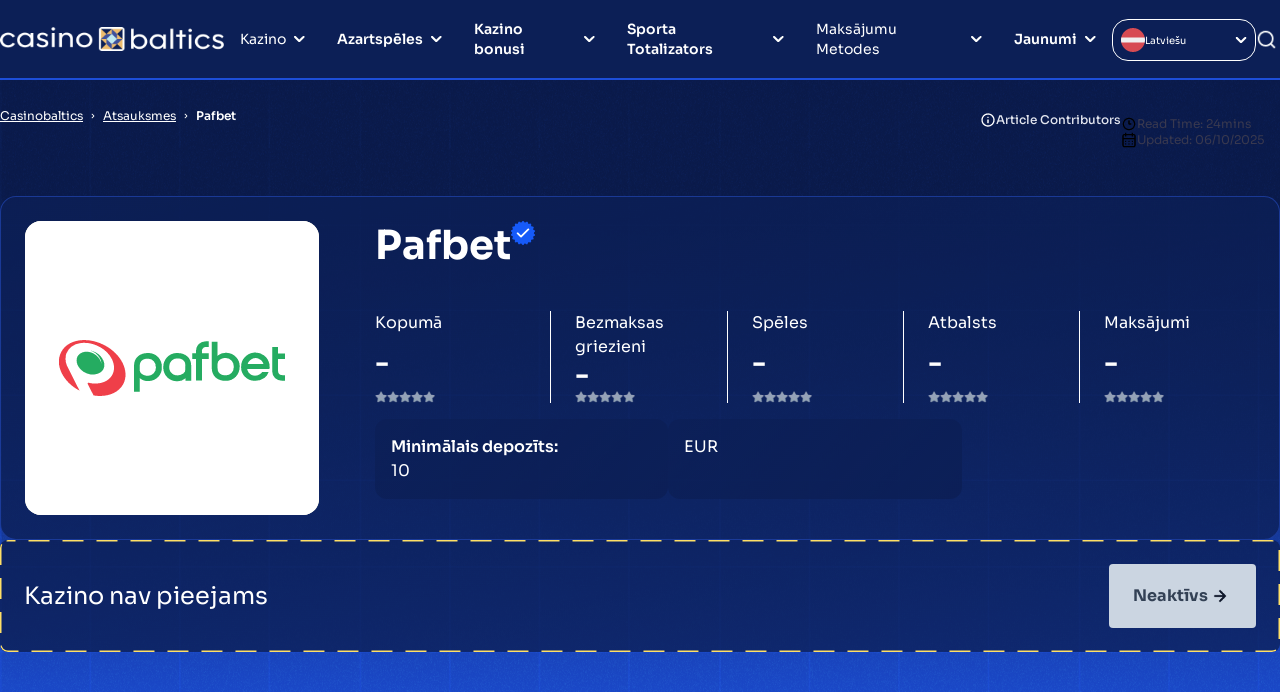

--- FILE ---
content_type: text/html; charset=UTF-8
request_url: https://www.casinobaltics.com/atsauksmes/pafbet/
body_size: 31495
content:
<!DOCTYPE html> 
<html lang="lv-LV" prefix="og: https://ogp.me/ns#" class="no-js no-svg"> 
<head>
<meta charset="UTF-8" />
<link rel="preload" href="/wp-content/themes/casinobaltics.com-child/assets/sass/front/sora-fonts/sora-medium.woff2" as="font" crossorigin="anonymous"> 
<link rel="preload" as="image" href="/wp-content/themes/casinobaltics.com-child/assets/images/background-4.webp">
<script data-cfasync="false">if(navigator.userAgent.match(/MSIE|Internet Explorer/i)||navigator.userAgent.match(/Trident\/7\..*?rv:11/i)){var href=document.location.href;if(!href.match(/[?&]iebrowser/)){if(href.indexOf("?")==-1){if(href.indexOf("#")==-1){document.location.href=href+"?iebrowser=1"}else{document.location.href=href.replace("#","?iebrowser=1#")}}else{if(href.indexOf("#")==-1){document.location.href=href+"&iebrowser=1"}else{document.location.href=href.replace("#","&iebrowser=1#")}}}}</script>
<script data-cfasync="false">class FVMLoader{constructor(e){this.triggerEvents=e,this.eventOptions={passive:!0},this.userEventListener=this.triggerListener.bind(this),this.delayedScripts={normal:[],async:[],defer:[]},this.allJQueries=[]}_addUserInteractionListener(e){this.triggerEvents.forEach(t=>window.addEventListener(t,e.userEventListener,e.eventOptions))}_removeUserInteractionListener(e){this.triggerEvents.forEach(t=>window.removeEventListener(t,e.userEventListener,e.eventOptions))}triggerListener(){this._removeUserInteractionListener(this),"loading"===document.readyState?document.addEventListener("DOMContentLoaded",this._loadEverythingNow.bind(this)):this._loadEverythingNow()}async _loadEverythingNow(){this._runAllDelayedCSS(),this._delayEventListeners(),this._delayJQueryReady(this),this._handleDocumentWrite(),this._registerAllDelayedScripts(),await this._loadScriptsFromList(this.delayedScripts.normal),await this._loadScriptsFromList(this.delayedScripts.defer),await this._loadScriptsFromList(this.delayedScripts.async),await this._triggerDOMContentLoaded(),await this._triggerWindowLoad(),window.dispatchEvent(new Event("wpr-allScriptsLoaded"))}_registerAllDelayedScripts(){document.querySelectorAll("script[type=fvmdelay]").forEach(e=>{e.hasAttribute("src")?e.hasAttribute("async")&&!1!==e.async?this.delayedScripts.async.push(e):e.hasAttribute("defer")&&!1!==e.defer||"module"===e.getAttribute("data-type")?this.delayedScripts.defer.push(e):this.delayedScripts.normal.push(e):this.delayedScripts.normal.push(e)})}_runAllDelayedCSS(){document.querySelectorAll("link[rel=fvmdelay]").forEach(e=>{e.setAttribute("rel","stylesheet")})}async _transformScript(e){return await this._requestAnimFrame(),new Promise(t=>{const n=document.createElement("script");let r;[...e.attributes].forEach(e=>{let t=e.nodeName;"type"!==t&&("data-type"===t&&(t="type",r=e.nodeValue),n.setAttribute(t,e.nodeValue))}),e.hasAttribute("src")?(n.addEventListener("load",t),n.addEventListener("error",t)):(n.text=e.text,t()),e.parentNode.replaceChild(n,e)})}async _loadScriptsFromList(e){const t=e.shift();return t?(await this._transformScript(t),this._loadScriptsFromList(e)):Promise.resolve()}_delayEventListeners(){let e={};function t(t,n){!function(t){function n(n){return e[t].eventsToRewrite.indexOf(n)>=0?"wpr-"+n:n}e[t]||(e[t]={originalFunctions:{add:t.addEventListener,remove:t.removeEventListener},eventsToRewrite:[]},t.addEventListener=function(){arguments[0]=n(arguments[0]),e[t].originalFunctions.add.apply(t,arguments)},t.removeEventListener=function(){arguments[0]=n(arguments[0]),e[t].originalFunctions.remove.apply(t,arguments)})}(t),e[t].eventsToRewrite.push(n)}function n(e,t){let n=e[t];Object.defineProperty(e,t,{get:()=>n||function(){},set(r){e["wpr"+t]=n=r}})}t(document,"DOMContentLoaded"),t(window,"DOMContentLoaded"),t(window,"load"),t(window,"pageshow"),t(document,"readystatechange"),n(document,"onreadystatechange"),n(window,"onload"),n(window,"onpageshow")}_delayJQueryReady(e){let t=window.jQuery;Object.defineProperty(window,"jQuery",{get:()=>t,set(n){if(n&&n.fn&&!e.allJQueries.includes(n)){n.fn.ready=n.fn.init.prototype.ready=function(t){e.domReadyFired?t.bind(document)(n):document.addEventListener("DOMContentLoaded2",()=>t.bind(document)(n))};const t=n.fn.on;n.fn.on=n.fn.init.prototype.on=function(){if(this[0]===window){function e(e){return e.split(" ").map(e=>"load"===e||0===e.indexOf("load.")?"wpr-jquery-load":e).join(" ")}"string"==typeof arguments[0]||arguments[0]instanceof String?arguments[0]=e(arguments[0]):"object"==typeof arguments[0]&&Object.keys(arguments[0]).forEach(t=>{delete Object.assign(arguments[0],{[e(t)]:arguments[0][t]})[t]})}return t.apply(this,arguments),this},e.allJQueries.push(n)}t=n}})}async _triggerDOMContentLoaded(){this.domReadyFired=!0,await this._requestAnimFrame(),document.dispatchEvent(new Event("DOMContentLoaded2")),await this._requestAnimFrame(),window.dispatchEvent(new Event("DOMContentLoaded2")),await this._requestAnimFrame(),document.dispatchEvent(new Event("wpr-readystatechange")),await this._requestAnimFrame(),document.wpronreadystatechange&&document.wpronreadystatechange()}async _triggerWindowLoad(){await this._requestAnimFrame(),window.dispatchEvent(new Event("wpr-load")),await this._requestAnimFrame(),window.wpronload&&window.wpronload(),await this._requestAnimFrame(),this.allJQueries.forEach(e=>e(window).trigger("wpr-jquery-load")),window.dispatchEvent(new Event("wpr-pageshow")),await this._requestAnimFrame(),window.wpronpageshow&&window.wpronpageshow()}_handleDocumentWrite(){const e=new Map;document.write=document.writeln=function(t){const n=document.currentScript,r=document.createRange(),i=n.parentElement;let a=e.get(n);void 0===a&&(a=n.nextSibling,e.set(n,a));const s=document.createDocumentFragment();r.setStart(s,0),s.appendChild(r.createContextualFragment(t)),i.insertBefore(s,a)}}async _requestAnimFrame(){return new Promise(e=>requestAnimationFrame(e))}static run(){const e=new FVMLoader(["keydown","mousemove","touchmove","touchstart","touchend","wheel"]);e._addUserInteractionListener(e)}}FVMLoader.run();</script>
<title>Pafbet Kazino | Atsauksmes &amp; Bonusa Kods【2025】</title>
<meta http-equiv="X-UA-Compatible" content="IE=edge,chrome=1">
<meta name="format-detection" content="telephone=no">
<meta name="viewport" content="width=device-width, initial-scale=1.0">
<link rel="alternate" hreflang="et" href="https://www.casinobaltics.com/et/arvustused/pafbet/" />
<link rel="alternate" hreflang="lv" href="https://www.casinobaltics.com/atsauksmes/pafbet/" />
<link rel="alternate" hreflang="ru" href="https://www.casinobaltics.com/ru/obzori/pafbet/" />
<link rel="alternate" hreflang="x-default" href="https://www.casinobaltics.com/atsauksmes/pafbet/" />
<meta name="description" content="Pafbet kazino piedāvā - naudas atmaksa Cashback, ZIB izmaksas un 100 brīvspēles. Ienāc un uzzini, kādas kazino spēles un sporta likmes piedāvā Pafbet."/>
<meta name="robots" content="follow, index, max-snippet:-1, max-video-preview:-1, max-image-preview:large"/>
<link rel="canonical" href="https://www.casinobaltics.com/atsauksmes/pafbet/" />
<meta property="og:locale" content="lv_LV" />
<meta property="og:type" content="article" />
<meta property="og:title" content="Pafbet Kazino | Atsauksmes &amp; Bonusa Kods【2025】" />
<meta property="og:description" content="Pafbet kazino piedāvā - naudas atmaksa Cashback, ZIB izmaksas un 100 brīvspēles. Ienāc un uzzini, kādas kazino spēles un sporta likmes piedāvā Pafbet." />
<meta property="og:url" content="https://www.casinobaltics.com/atsauksmes/pafbet/" />
<meta property="og:site_name" content="Casino Baltics" />
<meta property="og:updated_time" content="2023-10-06T12:33:41+00:00" />
<meta property="og:image" content="https://www.casinobaltics.com/wp-content/uploads/2023/10/CasinoBaltics-Logo.png" />
<meta property="og:image:secure_url" content="https://www.casinobaltics.com/wp-content/uploads/2023/10/CasinoBaltics-Logo.png" />
<meta property="og:image:width" content="620" />
<meta property="og:image:height" content="374" />
<meta property="og:image:alt" content="CasinoBaltics Logo" />
<meta property="og:image:type" content="image/png" />
<meta name="twitter:card" content="summary_large_image" />
<meta name="twitter:title" content="Pafbet Kazino | Atsauksmes &amp; Bonusa Kods【2025】" />
<meta name="twitter:description" content="Pafbet kazino piedāvā - naudas atmaksa Cashback, ZIB izmaksas un 100 brīvspēles. Ienāc un uzzini, kādas kazino spēles un sporta likmes piedāvā Pafbet." />
<meta name="twitter:image" content="https://www.casinobaltics.com/wp-content/uploads/2023/10/CasinoBaltics-Logo.png" /> 
<style id='classic-theme-styles-inline-css' type='text/css' media="all">/*! This file is auto-generated */ .wp-block-button__link{color:#fff;background-color:#32373c;border-radius:9999px;box-shadow:none;text-decoration:none;padding:calc(.667em + 2px) calc(1.333em + 2px);font-size:1.125em}.wp-block-file__button{background:#32373c;color:#fff;text-decoration:none}</style> 
<style id='global-styles-inline-css' type='text/css' media="all">body{--wp--preset--color--black:#000000;--wp--preset--color--cyan-bluish-gray:#abb8c3;--wp--preset--color--white:#ffffff;--wp--preset--color--pale-pink:#f78da7;--wp--preset--color--vivid-red:#cf2e2e;--wp--preset--color--luminous-vivid-orange:#ff6900;--wp--preset--color--luminous-vivid-amber:#fcb900;--wp--preset--color--light-green-cyan:#7bdcb5;--wp--preset--color--vivid-green-cyan:#00d084;--wp--preset--color--pale-cyan-blue:#8ed1fc;--wp--preset--color--vivid-cyan-blue:#0693e3;--wp--preset--color--vivid-purple:#9b51e0;--wp--preset--gradient--vivid-cyan-blue-to-vivid-purple:linear-gradient(135deg,rgba(6,147,227,1) 0%,rgb(155,81,224) 100%);--wp--preset--gradient--light-green-cyan-to-vivid-green-cyan:linear-gradient(135deg,rgb(122,220,180) 0%,rgb(0,208,130) 100%);--wp--preset--gradient--luminous-vivid-amber-to-luminous-vivid-orange:linear-gradient(135deg,rgba(252,185,0,1) 0%,rgba(255,105,0,1) 100%);--wp--preset--gradient--luminous-vivid-orange-to-vivid-red:linear-gradient(135deg,rgba(255,105,0,1) 0%,rgb(207,46,46) 100%);--wp--preset--gradient--very-light-gray-to-cyan-bluish-gray:linear-gradient(135deg,rgb(238,238,238) 0%,rgb(169,184,195) 100%);--wp--preset--gradient--cool-to-warm-spectrum:linear-gradient(135deg,rgb(74,234,220) 0%,rgb(151,120,209) 20%,rgb(207,42,186) 40%,rgb(238,44,130) 60%,rgb(251,105,98) 80%,rgb(254,248,76) 100%);--wp--preset--gradient--blush-light-purple:linear-gradient(135deg,rgb(255,206,236) 0%,rgb(152,150,240) 100%);--wp--preset--gradient--blush-bordeaux:linear-gradient(135deg,rgb(254,205,165) 0%,rgb(254,45,45) 50%,rgb(107,0,62) 100%);--wp--preset--gradient--luminous-dusk:linear-gradient(135deg,rgb(255,203,112) 0%,rgb(199,81,192) 50%,rgb(65,88,208) 100%);--wp--preset--gradient--pale-ocean:linear-gradient(135deg,rgb(255,245,203) 0%,rgb(182,227,212) 50%,rgb(51,167,181) 100%);--wp--preset--gradient--electric-grass:linear-gradient(135deg,rgb(202,248,128) 0%,rgb(113,206,126) 100%);--wp--preset--gradient--midnight:linear-gradient(135deg,rgb(2,3,129) 0%,rgb(40,116,252) 100%);--wp--preset--font-size--small:13px;--wp--preset--font-size--medium:20px;--wp--preset--font-size--large:36px;--wp--preset--font-size--x-large:42px;--wp--preset--spacing--20:0.44rem;--wp--preset--spacing--30:0.67rem;--wp--preset--spacing--40:1rem;--wp--preset--spacing--50:1.5rem;--wp--preset--spacing--60:2.25rem;--wp--preset--spacing--70:3.38rem;--wp--preset--spacing--80:5.06rem;--wp--preset--shadow--natural:6px 6px 9px rgba(0, 0, 0, 0.2);--wp--preset--shadow--deep:12px 12px 50px rgba(0, 0, 0, 0.4);--wp--preset--shadow--sharp:6px 6px 0px rgba(0, 0, 0, 0.2);--wp--preset--shadow--outlined:6px 6px 0px -3px rgba(255, 255, 255, 1), 6px 6px rgba(0, 0, 0, 1);--wp--preset--shadow--crisp:6px 6px 0px rgba(0, 0, 0, 1)}:where(.is-layout-flex){gap:.5em}:where(.is-layout-grid){gap:.5em}body .is-layout-flow>.alignleft{float:left;margin-inline-start:0;margin-inline-end:2em}body .is-layout-flow>.alignright{float:right;margin-inline-start:2em;margin-inline-end:0}body .is-layout-flow>.aligncenter{margin-left:auto!important;margin-right:auto!important}body .is-layout-constrained>.alignleft{float:left;margin-inline-start:0;margin-inline-end:2em}body .is-layout-constrained>.alignright{float:right;margin-inline-start:2em;margin-inline-end:0}body .is-layout-constrained>.aligncenter{margin-left:auto!important;margin-right:auto!important}body .is-layout-constrained>:where(:not(.alignleft):not(.alignright):not(.alignfull)){max-width:var(--wp--style--global--content-size);margin-left:auto!important;margin-right:auto!important}body .is-layout-constrained>.alignwide{max-width:var(--wp--style--global--wide-size)}body .is-layout-flex{display:flex}body .is-layout-flex{flex-wrap:wrap;align-items:center}body .is-layout-flex>*{margin:0}body .is-layout-grid{display:grid}body .is-layout-grid>*{margin:0}:where(.wp-block-columns.is-layout-flex){gap:2em}:where(.wp-block-columns.is-layout-grid){gap:2em}:where(.wp-block-post-template.is-layout-flex){gap:1.25em}:where(.wp-block-post-template.is-layout-grid){gap:1.25em}.has-black-color{color:var(--wp--preset--color--black)!important}.has-cyan-bluish-gray-color{color:var(--wp--preset--color--cyan-bluish-gray)!important}.has-white-color{color:var(--wp--preset--color--white)!important}.has-pale-pink-color{color:var(--wp--preset--color--pale-pink)!important}.has-vivid-red-color{color:var(--wp--preset--color--vivid-red)!important}.has-luminous-vivid-orange-color{color:var(--wp--preset--color--luminous-vivid-orange)!important}.has-luminous-vivid-amber-color{color:var(--wp--preset--color--luminous-vivid-amber)!important}.has-light-green-cyan-color{color:var(--wp--preset--color--light-green-cyan)!important}.has-vivid-green-cyan-color{color:var(--wp--preset--color--vivid-green-cyan)!important}.has-pale-cyan-blue-color{color:var(--wp--preset--color--pale-cyan-blue)!important}.has-vivid-cyan-blue-color{color:var(--wp--preset--color--vivid-cyan-blue)!important}.has-vivid-purple-color{color:var(--wp--preset--color--vivid-purple)!important}.has-black-background-color{background-color:var(--wp--preset--color--black)!important}.has-cyan-bluish-gray-background-color{background-color:var(--wp--preset--color--cyan-bluish-gray)!important}.has-white-background-color{background-color:var(--wp--preset--color--white)!important}.has-pale-pink-background-color{background-color:var(--wp--preset--color--pale-pink)!important}.has-vivid-red-background-color{background-color:var(--wp--preset--color--vivid-red)!important}.has-luminous-vivid-orange-background-color{background-color:var(--wp--preset--color--luminous-vivid-orange)!important}.has-luminous-vivid-amber-background-color{background-color:var(--wp--preset--color--luminous-vivid-amber)!important}.has-light-green-cyan-background-color{background-color:var(--wp--preset--color--light-green-cyan)!important}.has-vivid-green-cyan-background-color{background-color:var(--wp--preset--color--vivid-green-cyan)!important}.has-pale-cyan-blue-background-color{background-color:var(--wp--preset--color--pale-cyan-blue)!important}.has-vivid-cyan-blue-background-color{background-color:var(--wp--preset--color--vivid-cyan-blue)!important}.has-vivid-purple-background-color{background-color:var(--wp--preset--color--vivid-purple)!important}.has-black-border-color{border-color:var(--wp--preset--color--black)!important}.has-cyan-bluish-gray-border-color{border-color:var(--wp--preset--color--cyan-bluish-gray)!important}.has-white-border-color{border-color:var(--wp--preset--color--white)!important}.has-pale-pink-border-color{border-color:var(--wp--preset--color--pale-pink)!important}.has-vivid-red-border-color{border-color:var(--wp--preset--color--vivid-red)!important}.has-luminous-vivid-orange-border-color{border-color:var(--wp--preset--color--luminous-vivid-orange)!important}.has-luminous-vivid-amber-border-color{border-color:var(--wp--preset--color--luminous-vivid-amber)!important}.has-light-green-cyan-border-color{border-color:var(--wp--preset--color--light-green-cyan)!important}.has-vivid-green-cyan-border-color{border-color:var(--wp--preset--color--vivid-green-cyan)!important}.has-pale-cyan-blue-border-color{border-color:var(--wp--preset--color--pale-cyan-blue)!important}.has-vivid-cyan-blue-border-color{border-color:var(--wp--preset--color--vivid-cyan-blue)!important}.has-vivid-purple-border-color{border-color:var(--wp--preset--color--vivid-purple)!important}.has-vivid-cyan-blue-to-vivid-purple-gradient-background{background:var(--wp--preset--gradient--vivid-cyan-blue-to-vivid-purple)!important}.has-light-green-cyan-to-vivid-green-cyan-gradient-background{background:var(--wp--preset--gradient--light-green-cyan-to-vivid-green-cyan)!important}.has-luminous-vivid-amber-to-luminous-vivid-orange-gradient-background{background:var(--wp--preset--gradient--luminous-vivid-amber-to-luminous-vivid-orange)!important}.has-luminous-vivid-orange-to-vivid-red-gradient-background{background:var(--wp--preset--gradient--luminous-vivid-orange-to-vivid-red)!important}.has-very-light-gray-to-cyan-bluish-gray-gradient-background{background:var(--wp--preset--gradient--very-light-gray-to-cyan-bluish-gray)!important}.has-cool-to-warm-spectrum-gradient-background{background:var(--wp--preset--gradient--cool-to-warm-spectrum)!important}.has-blush-light-purple-gradient-background{background:var(--wp--preset--gradient--blush-light-purple)!important}.has-blush-bordeaux-gradient-background{background:var(--wp--preset--gradient--blush-bordeaux)!important}.has-luminous-dusk-gradient-background{background:var(--wp--preset--gradient--luminous-dusk)!important}.has-pale-ocean-gradient-background{background:var(--wp--preset--gradient--pale-ocean)!important}.has-electric-grass-gradient-background{background:var(--wp--preset--gradient--electric-grass)!important}.has-midnight-gradient-background{background:var(--wp--preset--gradient--midnight)!important}.has-small-font-size{font-size:var(--wp--preset--font-size--small)!important}.has-medium-font-size{font-size:var(--wp--preset--font-size--medium)!important}.has-large-font-size{font-size:var(--wp--preset--font-size--large)!important}.has-x-large-font-size{font-size:var(--wp--preset--font-size--x-large)!important}.wp-block-navigation a:where(:not(.wp-element-button)){color:inherit}:where(.wp-block-post-template.is-layout-flex){gap:1.25em}:where(.wp-block-post-template.is-layout-grid){gap:1.25em}:where(.wp-block-columns.is-layout-flex){gap:2em}:where(.wp-block-columns.is-layout-grid){gap:2em}.wp-block-pullquote{font-size:1.5em;line-height:1.6}</style> 
<link rel='stylesheet' id='wpml-blocks-css' href='https://www.casinobaltics.com/wp-content/plugins/sitepress-multilingual-cms/dist/css/blocks/styles.css?ver=4.6.9' type='text/css' media='all' /> 
<link rel='stylesheet' id='modular_front_style-css' href='https://www.casinobaltics.com/wp-content/themes/casinobaltics.com-child/assets/dist/parent/front.css?ver=1.8.8' type='text/css' media='all' /> 
<link rel='stylesheet' id='modular_child_front_style-css' href='https://www.casinobaltics.com/wp-content/themes/casinobaltics.com-child/assets/dist/child/front.css?ver=0.1.13' type='text/css' media='all' /> 
<script id="wpml-cookie-js-extra">
/* <![CDATA[ */
var wpml_cookies = {"wp-wpml_current_language":{"value":"lv","expires":1,"path":"\/"}};
var wpml_cookies = {"wp-wpml_current_language":{"value":"lv","expires":1,"path":"\/"}};
/* ]]> */
</script>
<script src="https://www.casinobaltics.com/wp-content/plugins/sitepress-multilingual-cms/res/js/cookies/language-cookie.js?ver=4.6.9" id="wpml-cookie-js" defer="defer" data-wp-strategy="defer"></script>
<script src="https://www.casinobaltics.com/wp-includes/js/jquery/jquery.min.js?ver=3.7.1" id="jquery-core-js"></script>
<script src="https://www.casinobaltics.com/wp-includes/js/jquery/jquery-migrate.min.js?ver=3.4.1" id="jquery-migrate-js"></script>
<link rel="icon" href="https://www.casinobaltics.com/wp-content/uploads/2023/10/cropped-Favicon-192x192.png" sizes="192x192" /> 
<script type="fvmdelay">
(function(w,d,s,l,i){w[l]=w[l]||[];w[l].push({'gtm.start':new Date().getTime(),event:'gtm.js'});var f=d.getElementsByTagName(s)[0],j=d.createElement(s),dl=l!='dataLayer'?'&l='+l:'';j.async=!0;j.src='https://www.googletagmanager.com/gtm.js?id='+i+dl;f.parentNode.insertBefore(j,f)})(window,document,'script','dataLayer','GTM-K7HL6CX')
</script>
</head>
<body class="bg-slate-100" > <div class="w-full bg-penn-blue-900 lg:bg-gradient h-20 custom-js fixed top-0 z-30 border-b-2 border-b-penn-blue-500" data-x-data="navigation"> <div class="relative z-[9999] bg-penn-blue-900 h-full"> <div class="flex justify-center flex-col gap-2 px-4 h-full xl:px-0 max-w-screen-xl mx-auto lg:items-center lg:justify-between lg:flex-row"> <div class="flex flex-row items-center justify-between"> <button class="lg:hidden w-8 rounded-lg focus:outline-none focus:shadow-outline" data-x-bind="mobileMenuTrigger"> <img loading="lazy" data-x-bind="mobileMenuClose" src="/wp-content/themes/casinobaltics.com-child/assets/images/close.webp" alt="close" title="close" class="hidden w-8 h-8 object-contain"> <img loading="lazy" data-x-bind="mobileMenuOpen" src="/wp-content/themes/casinobaltics.com-child/assets/images/bars.webp" alt="open" title="open" class="hidden w-8 h-8 object-contain"> </button> <a href="https://www.casinobaltics.com"> <img loading="lazy" src="/wp-content/themes/casinobaltics.com-child/assets/images/splash-logo.webp" alt="Logo" title="Logo" class="w-56 h-6 min-w-[14rem]"> </a> <div class="lg:hidden flex flex-row items-center"> <div class="w-8" data-x-bind="searchTrigger"> <img loading="lazy" src="/wp-content/themes/casinobaltics.com-child/assets/images/search-icon.webp" alt="Search Icon" title="Search Icon" class="block lg:hidden ml-auto w-6 h-6 object-contain"> </div> </div> </div> <nav class="z-10 overflow-auto bg-penn-blue-900 lg:overflow-visible flex-col flex-grow pb-32 left-0 h-screen w-full absolute top-20 lg:static lg:h-auto lg:w-auto lg:pb-0 lg:flex lg:justify-center lg:flex-row lg:items-center lg:h-full hidden" data-x-bind="navigation"> <div class="px-4 pb-4 order-none lg:order-last lg:p-0 lg:pb-0"> <div data-x-bind="language_switcher" class="parent-switch relative"> <div class="cursor-pointer h-10 md:w-32 lg:w-36 w-full"> <div class="flex border border-white-900 rounded-2xl gap-2 p-2"> <span class="text-[10px] w-full text-white-900 flex gap-1 items-center rounded-top-left-4xl"> <img loading="lazy" src="https://www.casinobaltics.com/wp-content/plugins/sitepress-multilingual-cms/res/flags/lv.svg" class="w-6 h-6 rounded-full skip-lazy object-cover" alt="Switch" title="Switch">Latviešu </span> <img loading="lazy" class="w-[12px] h-6" id="arrow" src="/wp-content/themes/casinobaltics.com-child/assets/images/switcherArrow.svg" alt="language switcher"/> </div> </div> <div class="cursor-pointer languages absolute hidden left-0 right-0 z-40"> <div class="bg-penn-blue-900 border first:rounded-t-lg last:rounded-b-lg border-white-900 languages p-1 hover:bg-penn-blue-700 group hidden w-full"> <div class="flex items-center justify-between w-full"> <a href="https://www.casinobaltics.com/et/arvustused/pafbet/" class="h-full w-full text-[10px] break-all group-hover:text-white-900 text-white-900 flex gap-1 p-1 items-center rounded-top-left-4xl dropdown-language-gtm"> <img loading="lazy" src="https://www.casinobaltics.com/wp-content/plugins/sitepress-multilingual-cms/res/flags/et.svg" class="w-6 h-6 rounded-full object-cover" alt="Switch" title="Switch"> Eesti </a> </div> </div> <div class="bg-penn-blue-900 border first:rounded-t-lg last:rounded-b-lg border-white-900 languages p-1 hover:bg-penn-blue-700 group hidden w-full"> <div class="flex items-center justify-between w-full"> <a href="https://www.casinobaltics.com/atsauksmes/pafbet/" class="h-full w-full text-[10px] break-all group-hover:text-white-900 text-white-900 flex gap-1 p-1 items-center rounded-top-left-4xl dropdown-language-gtm"> <img loading="lazy" src="https://www.casinobaltics.com/wp-content/plugins/sitepress-multilingual-cms/res/flags/lv.svg" class="w-6 h-6 rounded-full object-cover" alt="Switch" title="Switch"> Latviešu </a> </div> </div> <div class="bg-penn-blue-900 border first:rounded-t-lg last:rounded-b-lg border-white-900 languages p-1 hover:bg-penn-blue-700 group hidden w-full"> <div class="flex items-center justify-between w-full"> <a href="https://www.casinobaltics.com/ru/obzori/pafbet/" class="h-full w-full text-[10px] break-all group-hover:text-white-900 text-white-900 flex gap-1 p-1 items-center rounded-top-left-4xl dropdown-language-gtm"> <img loading="lazy" src="/wp-content/themes/casinobaltics.com-child/assets/images/globe.svg" class="w-6 h-6 rounded-full object-cover" alt="Switch" title="Switch"> Русский </a> </div> </div> </div> </div> </div> <div class="block relative bg-penn-blue-900 lg:h-full lg:hover:bg-penn-blue-700" data-x-bind='dropDown'> <button class="z-0 flex flex-row relative items-center w-full px-5 py-4 lg:p-4 text-2xl text-left justify-between lg:w-auto lg:mt-0 lg:h-full border-b border-b-penn-blue-700 lg:border-none"> <span class="text-sm text-white-900">Kazino</span> <svg width="11" height="8" viewBox="0 0 11 8" fill="none" xmlns="http://www.w3.org/2000/svg" class="ml-auto lg:ml-2 transition-transform duration-200 transform"> <path d="M10.2497 1.1697C10.0623 0.983448 9.80889 0.878906 9.5447 0.878906C9.28052 0.878906 9.02707 0.983448 8.8397 1.1697L5.2497 4.7097L1.7097 1.1697C1.52234 0.983448 1.26889 0.878906 1.0047 0.878906C0.740519 0.878906 0.487067 0.983448 0.299705 1.1697C0.205976 1.26266 0.131582 1.37326 0.0808129 1.49512C0.0300443 1.61698 0.00390625 1.74769 0.00390625 1.8797C0.00390625 2.01171 0.0300443 2.14242 0.0808129 2.26428C0.131582 2.38613 0.205976 2.49674 0.299705 2.5897L4.5397 6.8297C4.63267 6.92343 4.74327 6.99782 4.86513 7.04859C4.98699 7.09936 5.11769 7.1255 5.2497 7.1255C5.38172 7.1255 5.51242 7.09936 5.63428 7.04859C5.75614 6.99782 5.86674 6.92343 5.9597 6.8297L10.2497 2.5897C10.3434 2.49674 10.4178 2.38613 10.4686 2.26428C10.5194 2.14242 10.5455 2.01171 10.5455 1.8797C10.5455 1.74769 10.5194 1.61698 10.4686 1.49512C10.4178 1.37326 10.3434 1.26266 10.2497 1.1697Z" fill="#FDFEFD"/> </svg> </button> <div class="z-10 lg:absolute left-0 w-full top-20 origin-top-left lg:w-80 hidden border border-t-0 border-slate-600 lg:rounded-bl-xl"> <div class="bg-white-900 blur-on-the-menu lg:rounded-bl-xl"> <a class="break-all no-underline block text-sm p-4 text-white-900 bg-penn-blue-700 lg:hover:bg-penn-blue-900 lg:bg-transparent-900 border-b border-b-penn-blue-900 lg:border-none last:lg:hover:rounded-b-xl" href="https://www.casinobaltics.com/latvija-licencetie-online-kazino/">Latvijā licencētie online kazino</a> <a class="break-all no-underline block text-sm p-4 text-white-900 bg-penn-blue-700 lg:hover:bg-penn-blue-900 lg:bg-transparent-900 border-b border-b-penn-blue-900 lg:border-none last:lg:hover:rounded-b-xl" href="https://www.casinobaltics.com/jauni-kazino/">Jauni Kazino</a> <a class="break-all no-underline block text-sm p-4 text-white-900 bg-penn-blue-700 lg:hover:bg-penn-blue-900 lg:bg-transparent-900 border-b border-b-penn-blue-900 lg:border-none last:lg:hover:rounded-b-xl" href="https://www.casinobaltics.com/mobilie-kazino-latvija/">Mobilie Kazino</a> <a class="break-all no-underline block text-sm p-4 text-white-900 bg-penn-blue-700 lg:hover:bg-penn-blue-900 lg:bg-transparent-900 border-b border-b-penn-blue-900 lg:border-none last:lg:hover:rounded-b-xl" href="https://www.casinobaltics.com/arzemju-online-kazino/">Ārzemju Kazino</a> <a class="break-all no-underline block text-sm p-4 text-white-900 bg-penn-blue-700 lg:hover:bg-penn-blue-900 lg:bg-transparent-900 border-b border-b-penn-blue-900 lg:border-none last:lg:hover:rounded-b-xl" href="https://www.casinobaltics.com/live-kazino/">Live kazino</a> <a class="break-all no-underline block text-sm p-4 text-white-900 bg-penn-blue-700 lg:hover:bg-penn-blue-900 lg:bg-transparent-900 border-b border-b-penn-blue-900 lg:border-none last:lg:hover:rounded-b-xl" href="https://www.casinobaltics.com/minimalas-iemaksas-kazino/">Minimālās Iemaksas Kazino</a> <a class="break-all no-underline block text-sm p-4 text-white-900 bg-penn-blue-700 lg:hover:bg-penn-blue-900 lg:bg-transparent-900 border-b border-b-penn-blue-900 lg:border-none last:lg:hover:rounded-b-xl" href="https://www.casinobaltics.com/kriptovalutas-kazino/">Kriptovalūtas Kazino</a> <a class="break-all no-underline block text-sm p-4 text-white-900 bg-penn-blue-700 lg:hover:bg-penn-blue-900 lg:bg-transparent-900 border-b border-b-penn-blue-900 lg:border-none last:lg:hover:rounded-b-xl" href="https://www.casinobaltics.com/nft-kazino/">NFT Kazino</a> <a class="break-all no-underline block text-sm p-4 text-white-900 bg-penn-blue-700 lg:hover:bg-penn-blue-900 lg:bg-transparent-900 border-b border-b-penn-blue-900 lg:border-none last:lg:hover:rounded-b-xl" href="https://www.casinobaltics.com/latvijas-kazino/">Latvijas Kazino</a> </div> </div> </div> <div class="block relative bg-penn-blue-900 lg:h-full lg:hover:bg-penn-blue-700" data-x-bind='dropDown'> <button class="z-0 flex flex-row relative items-center w-full px-5 py-4 lg:p-4 text-2xl text-left justify-between lg:w-auto lg:mt-0 lg:h-full border-b border-b-penn-blue-700 lg:border-none"> <a class="no-underline text-sm text-white-900" href="https://www.casinobaltics.com/azartspeles/">Azartspēles</a> <svg width="11" height="8" viewBox="0 0 11 8" fill="none" xmlns="http://www.w3.org/2000/svg" class="ml-auto lg:ml-2 transition-transform duration-200 transform"> <path d="M10.2497 1.1697C10.0623 0.983448 9.80889 0.878906 9.5447 0.878906C9.28052 0.878906 9.02707 0.983448 8.8397 1.1697L5.2497 4.7097L1.7097 1.1697C1.52234 0.983448 1.26889 0.878906 1.0047 0.878906C0.740519 0.878906 0.487067 0.983448 0.299705 1.1697C0.205976 1.26266 0.131582 1.37326 0.0808129 1.49512C0.0300443 1.61698 0.00390625 1.74769 0.00390625 1.8797C0.00390625 2.01171 0.0300443 2.14242 0.0808129 2.26428C0.131582 2.38613 0.205976 2.49674 0.299705 2.5897L4.5397 6.8297C4.63267 6.92343 4.74327 6.99782 4.86513 7.04859C4.98699 7.09936 5.11769 7.1255 5.2497 7.1255C5.38172 7.1255 5.51242 7.09936 5.63428 7.04859C5.75614 6.99782 5.86674 6.92343 5.9597 6.8297L10.2497 2.5897C10.3434 2.49674 10.4178 2.38613 10.4686 2.26428C10.5194 2.14242 10.5455 2.01171 10.5455 1.8797C10.5455 1.74769 10.5194 1.61698 10.4686 1.49512C10.4178 1.37326 10.3434 1.26266 10.2497 1.1697Z" fill="#FDFEFD"/> </svg> </button> <div class="z-10 lg:absolute left-0 w-full top-20 origin-top-left lg:w-80 hidden border border-t-0 border-slate-600 lg:rounded-bl-xl"> <div class="bg-white-900 blur-on-the-menu lg:rounded-bl-xl"> <div class="block relative inner-dropdown lg:hover:bg-penn-blue-900 border-b border-b-penn-blue-700 last:lg:rounded-bl-xl last:border-0" data-x-bind='dropDown'> <button class="z-0 flex flex-row items-center w-full flex border-b border-penn-blue-900 p-4 text-2xl text-left lg:mt-0 justify-between lg:border-none last:lg:hover:rounded-b-xl"> <a class="no-underline text-sm text-white-900" href="https://www.casinobaltics.com/spelu-automati/">Spēļu Automāti</a> <svg width="11" height="8" viewBox="0 0 11 8" fill="none" xmlns="http://www.w3.org/2000/svg" class="ml-auto lg:ml-2 lg:-rotate-90"> <path d="M10.2497 1.1697C10.0623 0.983448 9.80889 0.878906 9.5447 0.878906C9.28052 0.878906 9.02707 0.983448 8.8397 1.1697L5.2497 4.7097L1.7097 1.1697C1.52234 0.983448 1.26889 0.878906 1.0047 0.878906C0.740519 0.878906 0.487067 0.983448 0.299705 1.1697C0.205976 1.26266 0.131582 1.37326 0.0808129 1.49512C0.0300443 1.61698 0.00390625 1.74769 0.00390625 1.8797C0.00390625 2.01171 0.0300443 2.14242 0.0808129 2.26428C0.131582 2.38613 0.205976 2.49674 0.299705 2.5897L4.5397 6.8297C4.63267 6.92343 4.74327 6.99782 4.86513 7.04859C4.98699 7.09936 5.11769 7.1255 5.2497 7.1255C5.38172 7.1255 5.51242 7.09936 5.63428 7.04859C5.75614 6.99782 5.86674 6.92343 5.9597 6.8297L10.2497 2.5897C10.3434 2.49674 10.4178 2.38613 10.4686 2.26428C10.5194 2.14242 10.5455 2.01171 10.5455 1.8797C10.5455 1.74769 10.5194 1.61698 10.4686 1.49512C10.4178 1.37326 10.3434 1.26266 10.2497 1.1697Z" fill="#FDFEFD"/> </svg> </button> <div class="z-10 lg:absolute left-full w-full origin-top-right top-0 lg:w-80 bg-penn-blue-900 lg:bg-transparent-900 hidden border lg:rounded-tr-xl lg:rounded-b-xl border-slate-600"> <div class="bg-white-900 blur-on-the-menu lg:rounded-tr-xl lg:rounded-b-xl"> <a class="backdrop-blur-[6px] break-all no-underline block p-4 text-sm text-white-900 bg-penn-blue-500 border-b border-penn-blue-700 lg:bg-transparent-900 lg:hover:bg-penn-blue-900 last:border-0 first:lg:hover:rounded-tr-xl last:lg:hover:rounded-b-xl" href="https://www.casinobaltics.com/bezmaksas-kazino-speles/">Bezmaksas Kazino Spēles</a> <a class="backdrop-blur-[6px] break-all no-underline block p-4 text-sm text-white-900 bg-penn-blue-500 border-b border-penn-blue-700 lg:bg-transparent-900 lg:hover:bg-penn-blue-900 last:border-0 first:lg:hover:rounded-tr-xl last:lg:hover:rounded-b-xl" href="https://www.casinobaltics.com/labakie-online-spelu-automati/">Labākie Online Spēļu Automāti</a> <a class="backdrop-blur-[6px] break-all no-underline block p-4 text-sm text-white-900 bg-penn-blue-500 border-b border-penn-blue-700 lg:bg-transparent-900 lg:hover:bg-penn-blue-900 last:border-0 first:lg:hover:rounded-tr-xl last:lg:hover:rounded-b-xl" href="https://www.casinobaltics.com/labakie-spelu-izstradataji/">Labākie Spēļu Izstrādātāji</a> </div> </div> </div> <a class="break-all no-underline block text-sm p-4 text-white-900 bg-penn-blue-700 lg:hover:bg-penn-blue-900 lg:bg-transparent-900 border-b border-b-penn-blue-900 lg:border-none last:lg:hover:rounded-b-xl" href="https://www.casinobaltics.com/azartspeles/pokers/">Pokers</a> <a class="break-all no-underline block text-sm p-4 text-white-900 bg-penn-blue-700 lg:hover:bg-penn-blue-900 lg:bg-transparent-900 border-b border-b-penn-blue-900 lg:border-none last:lg:hover:rounded-b-xl" href="https://www.casinobaltics.com/video-pokers/">Video Pokers</a> <a class="break-all no-underline block text-sm p-4 text-white-900 bg-penn-blue-700 lg:hover:bg-penn-blue-900 lg:bg-transparent-900 border-b border-b-penn-blue-900 lg:border-none last:lg:hover:rounded-b-xl" href="https://www.casinobaltics.com/azartspeles/blackjack/">Blackjack</a> <a class="break-all no-underline block text-sm p-4 text-white-900 bg-penn-blue-700 lg:hover:bg-penn-blue-900 lg:bg-transparent-900 border-b border-b-penn-blue-900 lg:border-none last:lg:hover:rounded-b-xl" href="https://www.casinobaltics.com/azartspeles/rulete/">Rulete</a> <a class="break-all no-underline block text-sm p-4 text-white-900 bg-penn-blue-700 lg:hover:bg-penn-blue-900 lg:bg-transparent-900 border-b border-b-penn-blue-900 lg:border-none last:lg:hover:rounded-b-xl" href="https://www.casinobaltics.com/azartspeles/baccarat/">Baccarat</a> </div> </div> </div> <div class="block relative bg-penn-blue-900 lg:h-full lg:hover:bg-penn-blue-700" data-x-bind='dropDown'> <button class="z-0 flex flex-row relative items-center w-full px-5 py-4 lg:p-4 text-2xl text-left justify-between lg:w-auto lg:mt-0 lg:h-full border-b border-b-penn-blue-700 lg:border-none"> <a class="no-underline text-sm text-white-900" href="https://www.casinobaltics.com/bonusi/">Kazino bonusi</a> <svg width="11" height="8" viewBox="0 0 11 8" fill="none" xmlns="http://www.w3.org/2000/svg" class="ml-auto lg:ml-2 transition-transform duration-200 transform"> <path d="M10.2497 1.1697C10.0623 0.983448 9.80889 0.878906 9.5447 0.878906C9.28052 0.878906 9.02707 0.983448 8.8397 1.1697L5.2497 4.7097L1.7097 1.1697C1.52234 0.983448 1.26889 0.878906 1.0047 0.878906C0.740519 0.878906 0.487067 0.983448 0.299705 1.1697C0.205976 1.26266 0.131582 1.37326 0.0808129 1.49512C0.0300443 1.61698 0.00390625 1.74769 0.00390625 1.8797C0.00390625 2.01171 0.0300443 2.14242 0.0808129 2.26428C0.131582 2.38613 0.205976 2.49674 0.299705 2.5897L4.5397 6.8297C4.63267 6.92343 4.74327 6.99782 4.86513 7.04859C4.98699 7.09936 5.11769 7.1255 5.2497 7.1255C5.38172 7.1255 5.51242 7.09936 5.63428 7.04859C5.75614 6.99782 5.86674 6.92343 5.9597 6.8297L10.2497 2.5897C10.3434 2.49674 10.4178 2.38613 10.4686 2.26428C10.5194 2.14242 10.5455 2.01171 10.5455 1.8797C10.5455 1.74769 10.5194 1.61698 10.4686 1.49512C10.4178 1.37326 10.3434 1.26266 10.2497 1.1697Z" fill="#FDFEFD"/> </svg> </button> <div class="z-10 lg:absolute left-0 w-full top-20 origin-top-left lg:w-80 hidden border border-t-0 border-slate-600 lg:rounded-bl-xl"> <div class="bg-white-900 blur-on-the-menu lg:rounded-bl-xl"> <a class="break-all no-underline block text-sm p-4 text-white-900 bg-penn-blue-700 lg:hover:bg-penn-blue-900 lg:bg-transparent-900 border-b border-b-penn-blue-900 lg:border-none last:lg:hover:rounded-b-xl" href="https://www.casinobaltics.com/bonusi/bezmaksas-griezieni/">Bezmaksas un Bezriska Griezieni</a> <a class="break-all no-underline block text-sm p-4 text-white-900 bg-penn-blue-700 lg:hover:bg-penn-blue-900 lg:bg-transparent-900 border-b border-b-penn-blue-900 lg:border-none last:lg:hover:rounded-b-xl" href="https://www.casinobaltics.com/bez-pirmas-iemaksas/">Bonusi Bez Depozīta</a> <a class="break-all no-underline block text-sm p-4 text-white-900 bg-penn-blue-700 lg:hover:bg-penn-blue-900 lg:bg-transparent-900 border-b border-b-penn-blue-900 lg:border-none last:lg:hover:rounded-b-xl" href="https://www.casinobaltics.com/cashback-bonusi-latvija/">Cashback bonusi Latvija</a> <a class="break-all no-underline block text-sm p-4 text-white-900 bg-penn-blue-700 lg:hover:bg-penn-blue-900 lg:bg-transparent-900 border-b border-b-penn-blue-900 lg:border-none last:lg:hover:rounded-b-xl" href="https://www.casinobaltics.com/pirkt-bonusu-spelu-automatos/">Pirkt bonusu spēļu automātos</a> <a class="break-all no-underline block text-sm p-4 text-white-900 bg-penn-blue-700 lg:hover:bg-penn-blue-900 lg:bg-transparent-900 border-b border-b-penn-blue-900 lg:border-none last:lg:hover:rounded-b-xl" href="https://www.casinobaltics.com/bonusi/registracijas-bonuss/">Reģistrācijas bonuss</a> </div> </div> </div> <div class="block relative bg-penn-blue-900 lg:h-full lg:hover:bg-penn-blue-700" data-x-bind='dropDown'> <button class="z-0 flex flex-row relative items-center w-full px-5 py-4 lg:p-4 text-2xl text-left justify-between lg:w-auto lg:mt-0 lg:h-full border-b border-b-penn-blue-700 lg:border-none"> <a class="no-underline text-sm text-white-900" href="https://www.casinobaltics.com/totalizators/">Sporta Totalizators</a> <svg width="11" height="8" viewBox="0 0 11 8" fill="none" xmlns="http://www.w3.org/2000/svg" class="ml-auto lg:ml-2 transition-transform duration-200 transform"> <path d="M10.2497 1.1697C10.0623 0.983448 9.80889 0.878906 9.5447 0.878906C9.28052 0.878906 9.02707 0.983448 8.8397 1.1697L5.2497 4.7097L1.7097 1.1697C1.52234 0.983448 1.26889 0.878906 1.0047 0.878906C0.740519 0.878906 0.487067 0.983448 0.299705 1.1697C0.205976 1.26266 0.131582 1.37326 0.0808129 1.49512C0.0300443 1.61698 0.00390625 1.74769 0.00390625 1.8797C0.00390625 2.01171 0.0300443 2.14242 0.0808129 2.26428C0.131582 2.38613 0.205976 2.49674 0.299705 2.5897L4.5397 6.8297C4.63267 6.92343 4.74327 6.99782 4.86513 7.04859C4.98699 7.09936 5.11769 7.1255 5.2497 7.1255C5.38172 7.1255 5.51242 7.09936 5.63428 7.04859C5.75614 6.99782 5.86674 6.92343 5.9597 6.8297L10.2497 2.5897C10.3434 2.49674 10.4178 2.38613 10.4686 2.26428C10.5194 2.14242 10.5455 2.01171 10.5455 1.8797C10.5455 1.74769 10.5194 1.61698 10.4686 1.49512C10.4178 1.37326 10.3434 1.26266 10.2497 1.1697Z" fill="#FDFEFD"/> </svg> </button> <div class="z-10 lg:absolute left-0 w-full top-20 origin-top-left lg:w-80 hidden border border-t-0 border-slate-600 lg:rounded-bl-xl"> <div class="bg-white-900 blur-on-the-menu lg:rounded-bl-xl"> <a class="break-all no-underline block text-sm p-4 text-white-900 bg-penn-blue-700 lg:hover:bg-penn-blue-900 lg:bg-transparent-900 border-b border-b-penn-blue-900 lg:border-none last:lg:hover:rounded-b-xl" href="https://www.casinobaltics.com/totalizators/strategija/">Sporta Totalizatora Stratēģija</a> <div class="block relative inner-dropdown lg:hover:bg-penn-blue-900 border-b border-b-penn-blue-700 last:lg:rounded-bl-xl last:border-0" data-x-bind='dropDown'> <button class="z-0 flex flex-row items-center w-full flex border-b border-penn-blue-900 p-4 text-2xl text-left lg:mt-0 justify-between lg:border-none last:lg:hover:rounded-b-xl"> <a class="no-underline text-sm text-white-900" href="https://www.casinobaltics.com/sporta-likmes/">Sporta Likmes</a> <svg width="11" height="8" viewBox="0 0 11 8" fill="none" xmlns="http://www.w3.org/2000/svg" class="ml-auto lg:ml-2 lg:-rotate-90"> <path d="M10.2497 1.1697C10.0623 0.983448 9.80889 0.878906 9.5447 0.878906C9.28052 0.878906 9.02707 0.983448 8.8397 1.1697L5.2497 4.7097L1.7097 1.1697C1.52234 0.983448 1.26889 0.878906 1.0047 0.878906C0.740519 0.878906 0.487067 0.983448 0.299705 1.1697C0.205976 1.26266 0.131582 1.37326 0.0808129 1.49512C0.0300443 1.61698 0.00390625 1.74769 0.00390625 1.8797C0.00390625 2.01171 0.0300443 2.14242 0.0808129 2.26428C0.131582 2.38613 0.205976 2.49674 0.299705 2.5897L4.5397 6.8297C4.63267 6.92343 4.74327 6.99782 4.86513 7.04859C4.98699 7.09936 5.11769 7.1255 5.2497 7.1255C5.38172 7.1255 5.51242 7.09936 5.63428 7.04859C5.75614 6.99782 5.86674 6.92343 5.9597 6.8297L10.2497 2.5897C10.3434 2.49674 10.4178 2.38613 10.4686 2.26428C10.5194 2.14242 10.5455 2.01171 10.5455 1.8797C10.5455 1.74769 10.5194 1.61698 10.4686 1.49512C10.4178 1.37326 10.3434 1.26266 10.2497 1.1697Z" fill="#FDFEFD"/> </svg> </button> <div class="z-10 lg:absolute left-full w-full origin-top-right top-0 lg:w-80 bg-penn-blue-900 lg:bg-transparent-900 hidden border lg:rounded-tr-xl lg:rounded-b-xl border-slate-600"> <div class="bg-white-900 blur-on-the-menu lg:rounded-tr-xl lg:rounded-b-xl"> <a class="backdrop-blur-[6px] break-all no-underline block p-4 text-sm text-white-900 bg-penn-blue-500 border-b border-penn-blue-700 lg:bg-transparent-900 lg:hover:bg-penn-blue-900 last:border-0 first:lg:hover:rounded-tr-xl last:lg:hover:rounded-b-xl" href="https://www.casinobaltics.com/sporta-likmes/hokejs/">Hokejs</a> <a class="backdrop-blur-[6px] break-all no-underline block p-4 text-sm text-white-900 bg-penn-blue-500 border-b border-penn-blue-700 lg:bg-transparent-900 lg:hover:bg-penn-blue-900 last:border-0 first:lg:hover:rounded-tr-xl last:lg:hover:rounded-b-xl" href="https://www.casinobaltics.com/sporta-likmes/futbols/">Futbols</a> <a class="backdrop-blur-[6px] break-all no-underline block p-4 text-sm text-white-900 bg-penn-blue-500 border-b border-penn-blue-700 lg:bg-transparent-900 lg:hover:bg-penn-blue-900 last:border-0 first:lg:hover:rounded-tr-xl last:lg:hover:rounded-b-xl" href="https://www.casinobaltics.com/sporta-likmes/mma/">MMA</a> <a class="backdrop-blur-[6px] break-all no-underline block p-4 text-sm text-white-900 bg-penn-blue-500 border-b border-penn-blue-700 lg:bg-transparent-900 lg:hover:bg-penn-blue-900 last:border-0 first:lg:hover:rounded-tr-xl last:lg:hover:rounded-b-xl" href="https://www.casinobaltics.com/sporta-likmes/bokss/">Bokss</a> <a class="backdrop-blur-[6px] break-all no-underline block p-4 text-sm text-white-900 bg-penn-blue-500 border-b border-penn-blue-700 lg:bg-transparent-900 lg:hover:bg-penn-blue-900 last:border-0 first:lg:hover:rounded-tr-xl last:lg:hover:rounded-b-xl" href="https://www.casinobaltics.com/sporta-likmes/basketbols/">Basketbols</a> <a class="backdrop-blur-[6px] break-all no-underline block p-4 text-sm text-white-900 bg-penn-blue-500 border-b border-penn-blue-700 lg:bg-transparent-900 lg:hover:bg-penn-blue-900 last:border-0 first:lg:hover:rounded-tr-xl last:lg:hover:rounded-b-xl" href="https://www.casinobaltics.com/sporta-likmes/teniss/">Teniss</a> <a class="backdrop-blur-[6px] break-all no-underline block p-4 text-sm text-white-900 bg-penn-blue-500 border-b border-penn-blue-700 lg:bg-transparent-900 lg:hover:bg-penn-blue-900 last:border-0 first:lg:hover:rounded-tr-xl last:lg:hover:rounded-b-xl" href="https://www.casinobaltics.com/sporta-likmes/volejbols/">Volejbols</a> <a class="backdrop-blur-[6px] break-all no-underline block p-4 text-sm text-white-900 bg-penn-blue-500 border-b border-penn-blue-700 lg:bg-transparent-900 lg:hover:bg-penn-blue-900 last:border-0 first:lg:hover:rounded-tr-xl last:lg:hover:rounded-b-xl" href="https://www.casinobaltics.com/sporta-likmes/florbols/">Florbols</a> <a class="backdrop-blur-[6px] break-all no-underline block p-4 text-sm text-white-900 bg-penn-blue-500 border-b border-penn-blue-700 lg:bg-transparent-900 lg:hover:bg-penn-blue-900 last:border-0 first:lg:hover:rounded-tr-xl last:lg:hover:rounded-b-xl" href="https://www.casinobaltics.com/sporta-likmes/golfs/">Golfs</a> <a class="backdrop-blur-[6px] break-all no-underline block p-4 text-sm text-white-900 bg-penn-blue-500 border-b border-penn-blue-700 lg:bg-transparent-900 lg:hover:bg-penn-blue-900 last:border-0 first:lg:hover:rounded-tr-xl last:lg:hover:rounded-b-xl" href="https://www.casinobaltics.com/sporta-likmes/handbols/">Handbols</a> </div> </div> </div> </div> </div> </div> <div class="block relative bg-penn-blue-900 lg:h-full lg:hover:bg-penn-blue-700" data-x-bind='dropDown'> <button class="z-0 flex flex-row relative items-center w-full px-5 py-4 lg:p-4 text-2xl text-left justify-between lg:w-auto lg:mt-0 lg:h-full border-b border-b-penn-blue-700 lg:border-none"> <span class="text-sm text-white-900">Maksājumu Metodes</span> <svg width="11" height="8" viewBox="0 0 11 8" fill="none" xmlns="http://www.w3.org/2000/svg" class="ml-auto lg:ml-2 transition-transform duration-200 transform"> <path d="M10.2497 1.1697C10.0623 0.983448 9.80889 0.878906 9.5447 0.878906C9.28052 0.878906 9.02707 0.983448 8.8397 1.1697L5.2497 4.7097L1.7097 1.1697C1.52234 0.983448 1.26889 0.878906 1.0047 0.878906C0.740519 0.878906 0.487067 0.983448 0.299705 1.1697C0.205976 1.26266 0.131582 1.37326 0.0808129 1.49512C0.0300443 1.61698 0.00390625 1.74769 0.00390625 1.8797C0.00390625 2.01171 0.0300443 2.14242 0.0808129 2.26428C0.131582 2.38613 0.205976 2.49674 0.299705 2.5897L4.5397 6.8297C4.63267 6.92343 4.74327 6.99782 4.86513 7.04859C4.98699 7.09936 5.11769 7.1255 5.2497 7.1255C5.38172 7.1255 5.51242 7.09936 5.63428 7.04859C5.75614 6.99782 5.86674 6.92343 5.9597 6.8297L10.2497 2.5897C10.3434 2.49674 10.4178 2.38613 10.4686 2.26428C10.5194 2.14242 10.5455 2.01171 10.5455 1.8797C10.5455 1.74769 10.5194 1.61698 10.4686 1.49512C10.4178 1.37326 10.3434 1.26266 10.2497 1.1697Z" fill="#FDFEFD"/> </svg> </button> <div class="z-10 lg:absolute left-0 w-full top-20 origin-top-left lg:w-80 hidden border border-t-0 border-slate-600 lg:rounded-bl-xl"> <div class="bg-white-900 blur-on-the-menu lg:rounded-bl-xl"> <a class="break-all no-underline block text-sm p-4 text-white-900 bg-penn-blue-700 lg:hover:bg-penn-blue-900 lg:bg-transparent-900 border-b border-b-penn-blue-900 lg:border-none last:lg:hover:rounded-b-xl" href="https://www.casinobaltics.com/maksajumu-metodes/mastercard-visa/">Karšu maksājumi</a> <a class="break-all no-underline block text-sm p-4 text-white-900 bg-penn-blue-700 lg:hover:bg-penn-blue-900 lg:bg-transparent-900 border-b border-b-penn-blue-900 lg:border-none last:lg:hover:rounded-b-xl" href="https://www.casinobaltics.com/maksajumu-metodes/bankas-parskaitijums/">Bankas pārskaitījumi</a> <a class="break-all no-underline block text-sm p-4 text-white-900 bg-penn-blue-700 lg:hover:bg-penn-blue-900 lg:bg-transparent-900 border-b border-b-penn-blue-900 lg:border-none last:lg:hover:rounded-b-xl" href="https://www.casinobaltics.com/maksajumu-metodes/apple-pay/">Apple Pay</a> <a class="break-all no-underline block text-sm p-4 text-white-900 bg-penn-blue-700 lg:hover:bg-penn-blue-900 lg:bg-transparent-900 border-b border-b-penn-blue-900 lg:border-none last:lg:hover:rounded-b-xl" href="https://www.casinobaltics.com/maksajumu-metodes/google-pay/">Google Pay</a> <a class="break-all no-underline block text-sm p-4 text-white-900 bg-penn-blue-700 lg:hover:bg-penn-blue-900 lg:bg-transparent-900 border-b border-b-penn-blue-900 lg:border-none last:lg:hover:rounded-b-xl" href="https://www.casinobaltics.com/maksajumu-metodes/trustly/">Trustly</a> <div class="block relative inner-dropdown lg:hover:bg-penn-blue-900 border-b border-b-penn-blue-700 last:lg:rounded-bl-xl last:border-0" data-x-bind='dropDown'> <button class="z-0 flex flex-row items-center w-full flex border-b border-penn-blue-900 p-4 text-2xl text-left lg:mt-0 justify-between lg:border-none last:lg:hover:rounded-b-xl"> <span class="text-sm text-white-900">Vairāk metožu</span> <svg width="11" height="8" viewBox="0 0 11 8" fill="none" xmlns="http://www.w3.org/2000/svg" class="ml-auto lg:ml-2 lg:-rotate-90"> <path d="M10.2497 1.1697C10.0623 0.983448 9.80889 0.878906 9.5447 0.878906C9.28052 0.878906 9.02707 0.983448 8.8397 1.1697L5.2497 4.7097L1.7097 1.1697C1.52234 0.983448 1.26889 0.878906 1.0047 0.878906C0.740519 0.878906 0.487067 0.983448 0.299705 1.1697C0.205976 1.26266 0.131582 1.37326 0.0808129 1.49512C0.0300443 1.61698 0.00390625 1.74769 0.00390625 1.8797C0.00390625 2.01171 0.0300443 2.14242 0.0808129 2.26428C0.131582 2.38613 0.205976 2.49674 0.299705 2.5897L4.5397 6.8297C4.63267 6.92343 4.74327 6.99782 4.86513 7.04859C4.98699 7.09936 5.11769 7.1255 5.2497 7.1255C5.38172 7.1255 5.51242 7.09936 5.63428 7.04859C5.75614 6.99782 5.86674 6.92343 5.9597 6.8297L10.2497 2.5897C10.3434 2.49674 10.4178 2.38613 10.4686 2.26428C10.5194 2.14242 10.5455 2.01171 10.5455 1.8797C10.5455 1.74769 10.5194 1.61698 10.4686 1.49512C10.4178 1.37326 10.3434 1.26266 10.2497 1.1697Z" fill="#FDFEFD"/> </svg> </button> <div class="z-10 lg:absolute left-full w-full origin-top-right top-0 lg:w-80 bg-penn-blue-900 lg:bg-transparent-900 hidden border lg:rounded-tr-xl lg:rounded-b-xl border-slate-600"> <div class="bg-white-900 blur-on-the-menu lg:rounded-tr-xl lg:rounded-b-xl"> <a class="backdrop-blur-[6px] break-all no-underline block p-4 text-sm text-white-900 bg-penn-blue-500 border-b border-penn-blue-700 lg:bg-transparent-900 lg:hover:bg-penn-blue-900 last:border-0 first:lg:hover:rounded-tr-xl last:lg:hover:rounded-b-xl" href="https://www.casinobaltics.com/maksajumu-metodes/bitcoin/">Bitcoin</a> <a class="backdrop-blur-[6px] break-all no-underline block p-4 text-sm text-white-900 bg-penn-blue-500 border-b border-penn-blue-700 lg:bg-transparent-900 lg:hover:bg-penn-blue-900 last:border-0 first:lg:hover:rounded-tr-xl last:lg:hover:rounded-b-xl" href="https://www.casinobaltics.com/maksajumu-metodes/skrill/">Skrill</a> <a class="backdrop-blur-[6px] break-all no-underline block p-4 text-sm text-white-900 bg-penn-blue-500 border-b border-penn-blue-700 lg:bg-transparent-900 lg:hover:bg-penn-blue-900 last:border-0 first:lg:hover:rounded-tr-xl last:lg:hover:rounded-b-xl" href="https://www.casinobaltics.com/maksajumu-metodes/revolut/">Revolut</a> <a class="backdrop-blur-[6px] break-all no-underline block p-4 text-sm text-white-900 bg-penn-blue-500 border-b border-penn-blue-700 lg:bg-transparent-900 lg:hover:bg-penn-blue-900 last:border-0 first:lg:hover:rounded-tr-xl last:lg:hover:rounded-b-xl" href="https://www.casinobaltics.com/maksajumu-metodes/neteller/">Neteller</a> <a class="backdrop-blur-[6px] break-all no-underline block p-4 text-sm text-white-900 bg-penn-blue-500 border-b border-penn-blue-700 lg:bg-transparent-900 lg:hover:bg-penn-blue-900 last:border-0 first:lg:hover:rounded-tr-xl last:lg:hover:rounded-b-xl" href="https://www.casinobaltics.com/maksajumu-metodes/paypal/">PayPal</a> <a class="backdrop-blur-[6px] break-all no-underline block p-4 text-sm text-white-900 bg-penn-blue-500 border-b border-penn-blue-700 lg:bg-transparent-900 lg:hover:bg-penn-blue-900 last:border-0 first:lg:hover:rounded-tr-xl last:lg:hover:rounded-b-xl" href="https://www.casinobaltics.com/maksajumu-metodes/">Visi maksājumu veidi</a> </div> </div> </div> </div> </div> </div> <div class="block relative bg-penn-blue-900 lg:h-full lg:hover:bg-penn-blue-700" data-x-bind='dropDown'> <button class="z-0 flex flex-row relative items-center w-full px-5 py-4 lg:p-4 text-2xl text-left justify-between lg:w-auto lg:mt-0 lg:h-full border-b border-b-penn-blue-700 lg:border-none"> <a class="no-underline text-sm text-white-900" href="https://www.casinobaltics.com/jaunumi/">Jaunumi</a> <svg width="11" height="8" viewBox="0 0 11 8" fill="none" xmlns="http://www.w3.org/2000/svg" class="ml-auto lg:ml-2 transition-transform duration-200 transform"> <path d="M10.2497 1.1697C10.0623 0.983448 9.80889 0.878906 9.5447 0.878906C9.28052 0.878906 9.02707 0.983448 8.8397 1.1697L5.2497 4.7097L1.7097 1.1697C1.52234 0.983448 1.26889 0.878906 1.0047 0.878906C0.740519 0.878906 0.487067 0.983448 0.299705 1.1697C0.205976 1.26266 0.131582 1.37326 0.0808129 1.49512C0.0300443 1.61698 0.00390625 1.74769 0.00390625 1.8797C0.00390625 2.01171 0.0300443 2.14242 0.0808129 2.26428C0.131582 2.38613 0.205976 2.49674 0.299705 2.5897L4.5397 6.8297C4.63267 6.92343 4.74327 6.99782 4.86513 7.04859C4.98699 7.09936 5.11769 7.1255 5.2497 7.1255C5.38172 7.1255 5.51242 7.09936 5.63428 7.04859C5.75614 6.99782 5.86674 6.92343 5.9597 6.8297L10.2497 2.5897C10.3434 2.49674 10.4178 2.38613 10.4686 2.26428C10.5194 2.14242 10.5455 2.01171 10.5455 1.8797C10.5455 1.74769 10.5194 1.61698 10.4686 1.49512C10.4178 1.37326 10.3434 1.26266 10.2497 1.1697Z" fill="#FDFEFD"/> </svg> </button> <div class="z-10 lg:absolute left-0 w-full top-20 origin-top-left lg:w-80 hidden border border-t-0 border-slate-600 lg:rounded-bl-xl"> <div class="bg-white-900 blur-on-the-menu lg:rounded-bl-xl"> <a class="break-all no-underline block text-sm p-4 text-white-900 bg-penn-blue-700 lg:hover:bg-penn-blue-900 lg:bg-transparent-900 border-b border-b-penn-blue-900 lg:border-none last:lg:hover:rounded-b-xl" href="https://www.casinobaltics.com/prognozes/">Sporta Prognozes</a> </div> </div> </div> </nav> <div data-x-bind="searchTrigger" class="w-6 hidden lg:block"> <img loading="lazy" src="/wp-content/themes/casinobaltics.com-child/assets/images/loop.webp" alt="search" title="search" class="hidden lg:block w-[21px] h-[21px] min-w-[21px] cursor-pointer object-cover"> </div> </div> </div> <div class="w-full fixed hidden top-0 left-0 h-screen z-40 before:absolute before:top-0 before:left-0 before:w-full before:h-full before:bg-slate-900 before:opacity-70" data-x-bind="searchBar"> <div class="lg:w-full max-w-screen-xl mx-4 lg:mx-auto z-30 relative mt-[5.25rem] border-b border-white-900"> <div class="w-full search-bar lg:px-0 flex flex-row items-center py-5 gap-4"> <img loading="lazy" class="w-6 h-6" src="/wp-content/themes/casinobaltics.com-child/assets/images/loop.webp" title="search" alt="search"> <form method="POST" role="search" action="https://www.casinobaltics.com/s/" class="ring-0 ring-transparent w-full m-0 text-white-900" id="search-box" autocomplete="off"> <input type="text" placeholder="Meklēt" name="search_query" class="bg-transparent-900 appearance-none outline-none w-full" id="search-input"> </form> <button data-x-bind="searchTrigger"> <img loading="lazy" src="/wp-content/themes/casinobaltics.com-child/assets/images/closeSearch.webp" alt="close" title="close" class="w-6 h-6 min-w-[1.5rem]"> </button> </div> <div id="search-results" style="display:none;" class="opacity-100 rounded-b-lg border-white-900 border border-t-none shadow-xl absolute w-full z-50 left-0 max-h-[300px] overflow-x-auto"> <img loading="lazy" id="loading-image" src="/wp-content/themes/casinobaltics.com/assets/images/ajax-loader.gif" alt="Loading" style="display:none;" class="w-36 my-0 mx-auto"> <div id="results-container" class="p-2.5 bg-white-900"></div> </div> </div> </div> </div> 
<noscript><iframe src="https://www.googletagmanager.com/ns.html?id=GTM-K7HL6CX"
height="0" width="0" style="display:none;visibility:hidden"></iframe></noscript>
<main class="pt-20"> <div class="bg-background-2 lg:pt-3 flex justify-between w-full"> <div class="max-w-screen-xl w-full flex flex-col lg:flex-row mx-auto justify-between"> <div class="breadcrumb-container flex flex-col py-4 overflow-x-auto justify-start items-start px-4 xl:px-0 lg:flex-row lg:justify-between relative z-[10]"> <div class="flex items-center space-x-2"> <span class="breadcrumb-home"> <a href="https://www.casinobaltics.com/" class="block w-max text-xs font-normal text-white-900">Casinobaltics</a> </span> <img src="/wp-content/themes/casinobaltics.com-child/assets/images/breadcrumb.svg" alt="breadcrumbs" class="w-1 h-2"></img> <span class="breadcrumb-tier"> <a class="block w-max text-xs font-normal text-white-900" href="https://www.casinobaltics.com/atsauksmes/">Atsauksmes</a> </span> <span class="breadcrumb-current space-x-2 flex justify-center items-center block w-max text-xs font-normal text-white-900"> <img src="/wp-content/themes/casinobaltics.com-child/assets/images/breadcrumb.svg" alt="breadcrumbs" class="w-1 h-2"> <span class="block text-xs font-semibold min-w-max text-white-900"> Pafbet </span> </span> </div> </div> <div class="px-4 pb-4 lg:pb-0 relative group flex lg:justify-center items-center gap-2 z-[5]"> <img class="" src="/wp-content/themes/casinobaltics.com-child/assets/images/exclamation-mark.svg" alt="info" loading="lazy"/> <span class="text-xs font-medium text-white-100">Article Contributors</span> <div class="hidden group-hover:block absolute bg-white-900 p-4 rounded-2xl shadow left-[10px] right-[135px] w-[300px] md:w-[350px] mr-auto top-6 md:top-[40px] lg:left-[unset] md:ml-[unset] md:mr-[unset] border-yellow-400 border <div class="flex flex-col gap-4"> <div class="flex items-center"> <img loading="lazy" class="h-16 w-16 object-cover rounded-lg mr-2.5" src="https://www.casinobaltics.com/wp-content/uploads/2023/09/kristaps-gauja-author.webp" alt="Kristaps Gauja photo"/> <div class="flex flex-col gap-1"> <span class="text-xs text-slate-900">Written by</span> <a class="mr-1 font-semibold text-slate-900 no-underline" href="https://www.casinobaltics.com/author/gaujakristaps/">Kristaps Gauja</a> <span class="bg-white-300 rounded-full h-[26px] px-2 flex items-center justify-center text-xs w-fit">Kazino Eksperts</span> </div> </div> <div class="flex items-center"> <img loading="lazy" class="h-16 w-16 object-cover rounded-lg mr-2.5" src="https://www.casinobaltics.com/wp-content/uploads/2023/09/anna-sokolova-author.webp" alt=" photo"/> <div class="flex flex-col gap-1"> <span class="flex items-center text-xs"> <img loading="lazy" src="/wp-content/themes/casinobaltics.com-child/assets/images/verified-logo.svg" class="w-[16px] h-[16px] mr-1" alt="Verified Icon" title="Verified Icon"/> Faktu pārbaudi veicis </span> <a class="text-slate-900 mr-1 font-semibold no-underline" href="https://www.casinobaltics.com/author/anna/">Anna Sokolova</a> <p class="flex items-center justify-center rounded-full w-fit px-2 h-[26px] bg-[#F1F5F9] text-xs"> Sporta eksperte </p> </div> </div> </div> <div class="text-black-700 text-xs mt-4"> <div class="flex flex-col gap-3 mt-2"> <div class="flex items-center gap-2 text-xs"> <img src="/wp-content/themes/casinobaltics.com/assets/images/clock.svg" class="brightness-0 saturate-100 invert-8 sepia-36 saturate-1061 hue-rotate-184 brightness-93 contrast-97 w-4 h-4" alt="clock" loading="lazy"/> Read Time: 24mins </div> <div class="flex items-center gap-2 text-xs"> <img src="/wp-content/themes/casinobaltics.com/assets/images/calendar.svg" class="w-4 h-4" alt="clock" loading="lazy"/> Updated: 06/10/2025 </div> </div> </div> </div> </div> </div> </div> <div> <div class="module module-review-header" data-tracking-module-name="ReviewHeader" data-tracking-module-index=1> <div class="review-header bg-background-2 flex justify-center px-4 xl:px-0"> <div class="max-w-screen-xl mx-auto py-10 px-4 flex flex-col justify-start w-full h-full gap-6 lg:py-12 xl:px-0"> <div class="grid grid-cols-auto-1 bg-transparent gap-6 lg:p-6 lg:bg-gradient lg:border rounded-2xl review-header-container"> <div class="lg:row-start-1 lg:row-end-3"> <img alt="PAF Bet Casino Image" title="PAF Bet Casino Image" src="https://assets-srv.s3.eu-west-1.amazonaws.com/1651670848/paf-bet-logo.svg" loading="lazy" class="rounded-xl lg:rounded-2xl w-[88px] h-[88px] lg:w-[294px] lg:h-[294px]"/> </div> <div class="lg:ml-8 lg:row-start-1 lg:row-end-2"> <div class="flex gap-1"> <h1 class="text-white-900 text-start items-center text-[22px] lg:text-[40px]"> Pafbet </h1> <img class="w-6 h-6" src="/wp-content/themes/casinobaltics.com/assets/images/verified-logo.svg" loading="lazy" alt="Verified Logo"/> </div> </div> <div class="lg:ml-8 flex flex-col gap-6 col-start-1 col-end-3 lg:col-start-2 lg:col-end-3 lg:row-start-2 lg:row-end-3"> <div class="flex items-center gap-4 pb-4 overflow-auto"> <div class="h-full grid justify-start items-center first:p-0 first:border-0 border-l border-white-900 w-full review-header-selling-point"> <div class="flex flex-col px-6 gap-2 justify-items-start justify-between items-start h-full"> <span class="text-white-900">Kopumā</span> <span class="text-center text-white-900 text-2xl lg:text-[28px] font-semibold">-</span> <div class="flex gap-1.5"> <img class="w-3 h-3" src="/wp-content/themes/casinobaltics.com-child/assets/images/emptyStar.webp" loading="lazy" alt="star-rating" title="star-rating"> <img class="w-3 h-3" src="/wp-content/themes/casinobaltics.com-child/assets/images/emptyStar.webp" loading="lazy" alt="star-rating" title="star-rating"> <img class="w-3 h-3" src="/wp-content/themes/casinobaltics.com-child/assets/images/emptyStar.webp" loading="lazy" alt="star-rating" title="star-rating"> <img class="w-3 h-3" src="/wp-content/themes/casinobaltics.com-child/assets/images/emptyStar.webp" loading="lazy" alt="star-rating" title="star-rating"> <img class="w-3 h-3" src="/wp-content/themes/casinobaltics.com-child/assets/images/emptyStar.webp" loading="lazy" alt="star-rating" title="star-rating"> </div> </div> </div> <div class="h-full grid justify-start items-center first:p-0 first:border-0 border-l border-white-900 w-full review-header-selling-point"> <div class="flex flex-col px-6 gap-2 justify-items-start justify-between items-start h-full"> <span class="text-white-900">Bezmaksas griezieni </span> <span class="text-center text-white-900 text-2xl lg:text-[28px] font-semibold">-</span> <div class="flex gap-1.5"> <img class="w-3 h-3" src="/wp-content/themes/casinobaltics.com-child/assets/images/emptyStar.webp" loading="lazy" alt="star-rating" title="star-rating"> <img class="w-3 h-3" src="/wp-content/themes/casinobaltics.com-child/assets/images/emptyStar.webp" loading="lazy" alt="star-rating" title="star-rating"> <img class="w-3 h-3" src="/wp-content/themes/casinobaltics.com-child/assets/images/emptyStar.webp" loading="lazy" alt="star-rating" title="star-rating"> <img class="w-3 h-3" src="/wp-content/themes/casinobaltics.com-child/assets/images/emptyStar.webp" loading="lazy" alt="star-rating" title="star-rating"> <img class="w-3 h-3" src="/wp-content/themes/casinobaltics.com-child/assets/images/emptyStar.webp" loading="lazy" alt="star-rating" title="star-rating"> </div> </div> </div> <div class="h-full grid justify-start items-center first:p-0 first:border-0 border-l border-white-900 w-full review-header-selling-point"> <div class="flex flex-col px-6 gap-2 justify-items-start justify-between items-start h-full"> <span class="text-white-900">Spēles</span> <span class="text-center text-white-900 text-2xl lg:text-[28px] font-semibold">-</span> <div class="flex gap-1.5"> <img class="w-3 h-3" src="/wp-content/themes/casinobaltics.com-child/assets/images/emptyStar.webp" loading="lazy" alt="star-rating" title="star-rating"> <img class="w-3 h-3" src="/wp-content/themes/casinobaltics.com-child/assets/images/emptyStar.webp" loading="lazy" alt="star-rating" title="star-rating"> <img class="w-3 h-3" src="/wp-content/themes/casinobaltics.com-child/assets/images/emptyStar.webp" loading="lazy" alt="star-rating" title="star-rating"> <img class="w-3 h-3" src="/wp-content/themes/casinobaltics.com-child/assets/images/emptyStar.webp" loading="lazy" alt="star-rating" title="star-rating"> <img class="w-3 h-3" src="/wp-content/themes/casinobaltics.com-child/assets/images/emptyStar.webp" loading="lazy" alt="star-rating" title="star-rating"> </div> </div> </div> <div class="h-full grid justify-start items-center first:p-0 first:border-0 border-l border-white-900 w-full review-header-selling-point"> <div class="flex flex-col px-6 gap-2 justify-items-start justify-between items-start h-full"> <span class="text-white-900">Atbalsts</span> <span class="text-center text-white-900 text-2xl lg:text-[28px] font-semibold">-</span> <div class="flex gap-1.5"> <img class="w-3 h-3" src="/wp-content/themes/casinobaltics.com-child/assets/images/emptyStar.webp" loading="lazy" alt="star-rating" title="star-rating"> <img class="w-3 h-3" src="/wp-content/themes/casinobaltics.com-child/assets/images/emptyStar.webp" loading="lazy" alt="star-rating" title="star-rating"> <img class="w-3 h-3" src="/wp-content/themes/casinobaltics.com-child/assets/images/emptyStar.webp" loading="lazy" alt="star-rating" title="star-rating"> <img class="w-3 h-3" src="/wp-content/themes/casinobaltics.com-child/assets/images/emptyStar.webp" loading="lazy" alt="star-rating" title="star-rating"> <img class="w-3 h-3" src="/wp-content/themes/casinobaltics.com-child/assets/images/emptyStar.webp" loading="lazy" alt="star-rating" title="star-rating"> </div> </div> </div> <div class="h-full grid justify-start items-center first:p-0 first:border-0 border-l border-white-900 w-full review-header-selling-point"> <div class="flex flex-col px-6 gap-2 justify-items-start justify-between items-start h-full"> <span class="text-white-900">Maksājumi</span> <span class="text-center text-white-900 text-2xl lg:text-[28px] font-semibold">-</span> <div class="flex gap-1.5"> <img class="w-3 h-3" src="/wp-content/themes/casinobaltics.com-child/assets/images/emptyStar.webp" loading="lazy" alt="star-rating" title="star-rating"> <img class="w-3 h-3" src="/wp-content/themes/casinobaltics.com-child/assets/images/emptyStar.webp" loading="lazy" alt="star-rating" title="star-rating"> <img class="w-3 h-3" src="/wp-content/themes/casinobaltics.com-child/assets/images/emptyStar.webp" loading="lazy" alt="star-rating" title="star-rating"> <img class="w-3 h-3" src="/wp-content/themes/casinobaltics.com-child/assets/images/emptyStar.webp" loading="lazy" alt="star-rating" title="star-rating"> <img class="w-3 h-3" src="/wp-content/themes/casinobaltics.com-child/assets/images/emptyStar.webp" loading="lazy" alt="star-rating" title="star-rating"> </div> </div> </div> </div> <div class="grid grid-cols-2 md:flex gap-2 items-center w-full flex-wrap md:flex-nowrap"> <div class="h-full flex flex-col p-4 min-h-[80px] h-full rounded-xl md:w-1/3 bg-gradient-2"> <span class="font-semibold text-white-900">Minimālais depozīts:</span> <span class="text-white-900">10</span> </div> <div class="flex flex-col p-4 min-h-[80px] rounded-xl lg:w-1/3 bg-gradient-2 relative cursor-pointer"> <span class="text-white-900 group relative"> EUR <div class="w-full mt-4 p-2 border border-penn-blue-700 rounded-xl w-full bg-slate-900 currencies text-white-900 absolute top-[52px] lg:top-[28px] hidden group-hover:block"> <span class="break-all"></span> </div> </span> </div> </div> </div> </div> <div class="flex flex-col-reverse rounded-lg overflow-hidden review-header-cta"> <div class="flex flex-col gap-4 justify-between items-center w-full p-6 bg-gradient lg:flex-row"> <span class="text-white-900 lg:text-2xl">Kazino nav pieejams</span> <button class="CTAT btn content-center text-center text-pretty flex gap-2 justify-center items-center inline-block no-underline btn-primary-disabled btn-l font-bold w-full lg:w-auto !capitalize"> Neaktīvs <img class="w-6 h-6" src="/wp-content/themes/casinobaltics.com-child/assets/images/rightArrow.webp" alt="arrow"/> </button> </div> </div> </div> </div> </div> <div class="module module-content" data-tracking-module-name="Content" data-tracking-module-index=2> <div class="content-module bg-slate-100"> <div class="px-4 max-w-960 mx-auto my-10 lg:my-12 xl:px-0"> <p id="tw-target-text" class="tw-data-text tw-text-large tw-ta" dir="ltr" data-placeholder="Translation"><span class="Y2IQFc" lang="lv">Pafbet kazino Latvijā ir salīdzinoši jauns, taču kopumā uzņēmums šajā nozarē darbojas jau kopš 1966. gada. Tāpēc var droši teikt, ka tas ir pieredzes pilns un labi zina, ko spēlētāji vēlas saņemt. Kopš 1999. gada uzņēmums ir arī interneta vidē, kas sniedz daudz vairāk iespēju gan mums pašiem, gan klientiem. Šis uzņēmums tika dibināts Ālandu salās, bet šobrīd atrodas tādās valstīs kā Spānija, Zviedrija, Somija, Igaunija un, protams, Latvijā, kur tas darbojas saskaņā ar licenci <a href="https://www.iaui.gov.lv/lv/licencetie-azartspelu-organizetaji">Licences Nr. E-02; TI-09</a>. Liels uzņēmuma pluss ir peļņas sadale ar labdarības organizācijām.</span></p> </div> </div> </div> <div class="module module-content" data-tracking-module-name="Content" data-tracking-module-index=3> <div class="content-module bg-slate-100"> <div class="px-4 max-w-960 mx-auto my-10 lg:my-12 xl:px-0"> <h2>Pafbet Plusi un Mīnusi<a id="pafbet_plusi_un_mīnusi" name="Pafbet Plusi un Mīnusi"></a></h2> </div> </div> </div> <div class="module module-pros-cons" data-tracking-module-name="ProsCons" data-tracking-module-index=4> <div class="w-full max-w-960 py-10 mx-auto px-4 lg:py-12 xl:px-0"> <div class="pros-cons-module bg-white-900 p-6 shadow-generic rounded-2xl flex flex-col md:flex-row md:gap-x-4"> <div class="w-full md:w-1/2"> <ul> <li class="text-2xl font-bold text-slate-900">Plusi</li> <li class="flex justify-between items-center w-full gap-x-8 text-slate-900 py-2 px-4 mt-4 bg-green-100 border-r-2 border-green-600 rounded-l-lg"> <span class="break-words">Viegli pārskatāma mājaslapa</span> <img src="/wp-content/themes/casinobaltics.com-child/assets/images/pro.webp" loading="lazy" class="w-6 h-6" alt="Thumbs-Up" title="Thumbs-Up" /> </li> <li class="flex justify-between items-center w-full gap-x-8 text-slate-900 py-2 px-4 mt-4 bg-green-100 border-r-2 border-green-600 rounded-l-lg"> <span class="break-words">Ekskluzīvi Pafbet piedāvājumi</span> <img src="/wp-content/themes/casinobaltics.com-child/assets/images/pro.webp" loading="lazy" class="w-6 h-6" alt="Thumbs-Up" title="Thumbs-Up" /> </li> <li class="flex justify-between items-center w-full gap-x-8 text-slate-900 py-2 px-4 mt-4 bg-green-100 border-r-2 border-green-600 rounded-l-lg"> <span class="break-words">Plašs izklaižu klāsts, sākot ar spēļu automātiem un līdz pat sporta totalizatoram</span> <img src="/wp-content/themes/casinobaltics.com-child/assets/images/pro.webp" loading="lazy" class="w-6 h-6" alt="Thumbs-Up" title="Thumbs-Up" /> </li> </ul> </div> <div class="w-full md:w-1/2 mt-4 md:mt-0"> <ul> <li class="text-2xl font-bold text-slate-900">Mīnusi</li> <li class="flex justify-between items-center w-full gap-x-8 text-slate-900 rounded-l-lg py-2 px-4 mt-4 bg-red-50 border-r-2 border-red-600"> <span class="break-words">Klientu serviss nestrādā 24/7</span> <img src="/wp-content/themes/casinobaltics.com-child/assets/images/cons.webp" loading="lazy" alt="Thumbs-Down" title="Thumbs-Down" class="w-6 h-6" /> </li> <li class="flex justify-between items-center w-full gap-x-8 text-slate-900 rounded-l-lg py-2 px-4 mt-4 bg-red-50 border-r-2 border-red-600"> <span class="break-words">Ierobežots maksājuma metožu klāsts </span> <img src="/wp-content/themes/casinobaltics.com-child/assets/images/cons.webp" loading="lazy" alt="Thumbs-Down" title="Thumbs-Down" class="w-6 h-6" /> </li> </ul> </div> </div> </div> </div> <div class="module module-content" data-tracking-module-name="Content" data-tracking-module-index=5> <div class="content-module bg-slate-100"> <div class="px-4 max-w-960 mx-auto my-10 lg:my-12 xl:px-0"> <h2>Pafbet kazino apskata kopsavilkums <a id="pafbet_kazino_apskata_kopsavilkums " name="Pafbet kazino apskata kopsavilkums "></a></h2> <p><span style="font-weight: 400;">Pafbet kazino Latvijā darbojas kopš 2018. gada ar meitas uzņēmumu SIA Paf Latvija, kas ir saņēmis Latvijas Izložu un Azartspēļu Uzraudzības Inspekcijas izsniegtu azartspēli. Respektīvi, Pafbet varam vērtēt kā augsti uzticamu un pat respektablu kazino, tā kā tā vēsture ir ļoti iespaidīga. Pozitīvi vērtējams arī tas, ka uzņēmums savā misijā norādījis, ka peļņu izlieto sabiedrības labā. </span></p> <p><img loading="lazy" decoding="async" class="wp-image-103333 size-large aligncenter" src="/wp-content/uploads/2020/12/pafbet-casino-1024x385.webp" alt="pafbet casino" width="1024" height="385" /></p> <p><span style="font-weight: 400;">Kopsummā, Latvijas spēlētājiem tagad ir unikāla iespēja baudīt Pafbet kazino priekšrocības, kas uzkrātas 50+ gadu darbības laikā iegūtajā pieredzē un zināšanās. Pafbet kazino piedāvā augstākās klases kazino izklaidi — spēļu automātus, Live kazino, sporta likmes, īpašus bonusu un akcijas. Papildus tam, Pafbet kazino paši izstrādā online azartspēļu programmatūru, tādēļ šeit varēsiet baudīt arī unikālās Pafbet kazino spēles, kas citur nebūs atrodamas. </span></p> <p><span style="font-weight: 400;">Kā redzams Pafbet mājaslapā BUJ sadaļa ietverta pie “</span><a href="https://palidzibasdienests.pafbet.lv/"><span style="font-weight: 400;">Palīdzības dienests</span></a><span style="font-weight: 400;">” sadaļas, kur jautājumi sadalīti pa tematiskiem blokiem, piemēram, spēļu konts, sporta likmes, maksājumi utt. </span></p> <p><span style="font-weight: 400;">Lai Jūs nepalaistu garām šī kazino vienreizējās priekšrocības, esam izvedojuši Pafbet kazino apskatu, kurā apkopoti visi svarīgākie aspekti un to vērtējums. Turpiniet lasīt un uzziniet visu par Pafbet izklaižu un bonusu piedāvājumu, spēlētāju atsauksmēm, maksājumu metodēm u.c. Vai esat gatavs iepazīt savu jauno mīļāko online kazino? </span></p> <h2>Ko es atklāju, testējot Pafbet kazino?<a id="ko_es_atklāju_testējot_pafbet_kazino" name="Ko es atklāju, testējot Pafbet kazino?"></a></h2> <p><span style="font-weight: 400;">Pēc daudzajām Paf kazino spēlētāju atsauksmēm par šī kazino klientu atbalsta centru, vēlējos pārliecināties, vai tas patiešām nenodrošina 24/7 komunikācijas iespējas. Tā kā mūsdienās to piedāvā gandrīz visi kazino, spēlētāji jau ir pieraduši pie šīs ekstras, tādēļ nav skaidrs, kāpēc tik izcils kazino kā Paf kazino nevarētu to nodrošināt. </span></p> <p><span style="font-weight: 400;">Tā kā mājaslapā joprojām ir atzīmē ‘’Live čats’’, bija aizdomas, ka, iespējams, kaut kas ir mainījies, un Paf tomēr apkalpo klientus 24/7. </span></p> <p><span style="font-weight: 400;">Sazinoties čatā ar Paf darbinieci Katrīnu, noskaidroju, ka tā ir taisnība — klientu atbalsta serviss darbojas vien noteiktos laikos jeb darbadienās 09:00-00:00 un brīvdienās 10:00-18:00. </span></p> <p><span style="font-weight: 400;">Tomēr jāteic, ka Live čatā atbildi saņēmu zibenīgi — 30 sekunžu laikā, turklāt Katrīna bija ļoti laipna un labprāt atbildēja uz visiem maniem jautājumiem. Secinu, ka, lai gan Paf nenodrošina 24/7 klientu servisu, tas joprojām ir augstā kvalitātē, kā arī darba laika ietvaros atbildes tiek saņemtas ļoti ātri. </span></p> <h2>Pafbet kazino izcelsme <a id="pafbet_kazino_izcelsme " name="Pafbet kazino izcelsme "></a></h2> <p><span style="font-weight: 400;">Paf kazino tika dibināts Ālandu salās 1966. gada 31. oktobrī. Tā dibinātājbiedrības bija Sarkanais Krusts, </span><i><span style="font-weight: 400;">Save The Children</span></i><span style="font-weight: 400;">, sabiedrības veselības fonds un bērnu labdarības organizācijas. Licencētu azartspēļu darbību uzņēmums sāka 1967. gadā, un kopš tā laika savu gūto peļņu izmanto sabiedrības labā. </span></p> <p><span style="font-weight: 400;">Paf vienojās par ekskluzīvām tiesībām nodrošināt azartspēļu izklaidi uz Ālandu salās reģistrētiem prāmjiem 1973. gadā. Tieši ar šo momentu kazino sāka uzņemt straujus apgriezienus. </span></p> <p><span style="font-weight: 400;">Paf izveidoja vienu no pasaulē pirmajām tiešsaistes spēļu vietnēm, kuru atvēra 1999. gadā (!). Gandrīz uzreiz tapa arī ekskluzīvās kazino spēles Paf Games Studio.</span></p> <p><span style="font-weight: 400;">Kopsummā, uzņēmumam veicas izcili gan dzīvē un biznesā. 2012. gada novembrī tas pārspēja pasaules rekordu tiešsaistes spēļu automātu džekpota laimestā. Tikai divus mēnešus vēlāk, 2013. gada janvārī, cits Paf.com spēlētājs laimēja 17,8 miljonus eiro. Šis bija jauns pasaules rekords spēļu automātu džekpota uzvarēšanā, un tas joprojām ir tikai neliela daļa no esošā rekorda. </span></p> <p><span style="font-weight: 400;">Pašlaik uzņēmums joprojām turpina aktīvu sociālo darbību, kā arī daudz piedomā pie videi draudzīgiem risinājumiem un ievēro ‘’zaļās domāšanas’’ un atbildīgas spēles principus, par ko ir saņēmis daudzus starptautiskus apbalvojumus. Paf darbojas arī citviet pasaulē, piemēram, Igaunijā, Zviedrijā, Spānijā un Itālijā, tostarp, dažās vietās nodrošinot sauszemes kazino izklaidi spēļu zālēs. Latvijā Paf kazino ienāca vien 2018. gadā, saņemot Latvijas azartspēļu licenci. </span></p> <h2>Pafbet kazino uzticamība un lietotāju pieredze <a id="pafbet_kazino_uzticamība_un_lietotāju_pieredze " name="Pafbet kazino uzticamība un lietotāju pieredze "></a></h2> <p><span style="font-weight: 400;">Tā kā Pafbet kazino ir ar plašu un ilgstošu starptautisko pieredzi, turklāt piedāvā visas iedomājamās azartspēļu izklaides, spēlētāju atsauksmes par šo vietni ir lielā daudzumā. Taču plašajā informācijas gūzmā var būt sarežģīti orientēties. Lai ietaupītu Jūsu laiku, bet vienlaikus apmierinātu zinātkāri uzzināt visu par šo izcilo kazino no pirmajiem avotiem, esmu apkopojis atsauksmes par Paf kazino no vairākiem ārzemju saitiem, diskusijām un forumiem vienā sadaļā. Pēc tās izlasīšanas, Jūs uzzināsiet, kas Jūs patiešām sagaida šajā online kazino! </span></p> <p><img loading="lazy" decoding="async" class="wp-image-103340 size-large aligncenter" src="/wp-content/uploads/2020/12/pafbet-screenshot-1024x439.webp" alt="pafbet pieredze" width="1024" height="439" /></p> <p><span style="font-weight: 400;">Apkopojot šīs un desmitiem citas atsauksmes, varam nonākt pie kopsaucējiem, kas spēlētājiem lielākoties ir paticis un kas nē Paf kazino. Kā galvenās pozitīvās īpašības tiek minētas ērtā un viegli lietojamā Paf kazino mājaslapa, plašais 1500+ spēļu piedāvājums, patīkamais bonusu piedāvājums, oriģinālās kampaņas un akcijas, unikālas spēles, ko nevar atrast citur. </span></p> <p><span style="font-weight: 400;">Kā galvenais negatīvais punkts — klientu atbalsta centrs nestrādā 24/7. Patiešām, mūsdienās to piedāvā visi augstākās klases kazino, un attiecīgi spēlētāji jau ir pieraduši pie šādas esktras, tādēļ ir grūti saprast, kāpēc tik lielisks kazino kā Paf to nenodrošina. </span></p> <table> <tbody> <tr> <td><b>Pozitīvie vērtējumi</b></td> <td><b>Negatīvie vērtējumi </b></td> </tr> <tr> <td><span style="font-weight: 400;">Ērtā un viegli lietojamā kazino mājaslapa </span></td> <td><span style="font-weight: 400;">Nav pieejams 24/7 klientu atbalsta serviss </span></td> </tr> <tr> <td><span style="font-weight: 400;">Plašais un oriģinālais kazino spēļu klāsts </span></td> <td></td> </tr> <tr> <td><span style="font-weight: 400;">Intriģējoši bonusi, akcijas un kampaņas</span></td> <td></td> </tr> </tbody> </table> <h2>Pafbet kazino bonusu sortiments <a id="pafbet_kazino_bonusu_sortiments " name="Pafbet kazino bonusu sortiments "></a></h2> </div> </div> </div> <div class="module module-content" data-tracking-module-name="Content" data-tracking-module-index=6> <div class="content-module bg-slate-100"> <div class="px-4 max-w-960 mx-auto my-10 lg:my-12 xl:px-0"> <p><span style="font-weight: 400;">Pēc daudzajām un izsmeļošajām atsauksmēm, kur liela daļa pozitīvu vērtējumu saņēma tieši Paf <a href="https://www.casinobaltics.com/bonusi/">bonusu</a> sistēma, būtu grēks to neizmēģināt! Vai esat gatavs baudīt Pafbet kazino izslavētās priekšrocības?</span></p> <p><span style="font-weight: 400;">Pafbet bonusus atradīsiet mājaslapas kreisajā izvēlnes joslā, pašā apakšā, sadaļā ‘’Piedāvājumi’’. Sadaļa, kā jau visa mājaslapa, ir ļoti ērti navigējama. Vienīgi pietrūkst tālāka bonusu sadalījuma pēc kritērijiem, piemēram, ‘’iepazīšanās bonuss’’, ‘’lojalitātes programma’’ utt. Tomēr tas netraucē ērti pārskatīt visas akcijas. Turpiniet lasīt, lai iepazītos ar visiem Pafbet kazino vilinošajiem piedāvājumiem!</span></p> <h3><b>Pafbet iepazīšanās bonuss — 100 brīvspēles uzreiz un 15% cashback </b></h3> <p><span style="font-weight: 400;">Pafbet kazino piedāvājumā Latvijas spēlētājiem atrodam tikai 1 reģistrācijas bonusu — 100 brīvspēles un 15% cashback. Tas ir klasisks online kazino iepazīšanās bonuss, kas dod lielu priekšrocību jaunajiem spēletājiem, tā kā bez lieka stresa un riska var izmēģināt jaunā kazino pamatizklaides, kā arī saprast, vai izvēlētais kazino atbilst vēlmēm un vajadzībām. </span></p> <p><span style="font-weight: 400;">Lai saņemtu Pafbet iepazīšanās bonusu: </span></p> <ul> <li style="font-weight: 400;" aria-level="1"><span style="font-weight: 400;">Veiciet pirmo iemaksu vismaz </span><b>20 EUR vērtībā</b><span style="font-weight: 400;"> </span></li> <li style="font-weight: 400;" aria-level="1"><span style="font-weight: 400;">Spēlējiet </span><b>Book of Ra Deluxe</b><span style="font-weight: 400;"> kazino spēli uz 0.10 EUR griezienā. Pēc 50 griezieniem saņemsiet 5 EUR atpakaļ, neatkarīgi no spēles iznākuma</span></li> <li style="font-weight: 400;" aria-level="1"><span style="font-weight: 400;">Spēlējiet </span><b>Green Star</b><span style="font-weight: 400;"> kazino spēli uz 0.10 EUR griezienā. Pēc 50 griezieniem saņemsiet 5 eiro atpakaļ, neatkarīgi no spēles iznākuma.</span></li> </ul> <p><span style="font-weight: 400;">Gala rezultātā, Jūs saņemat reālu naudu 10 EUR apmērā, ar kuru varat izmēģināt veiksmi citās spēlēs vai izmaksāt pa tiešo uz savu bankas kontu. </span></p> <p><span style="font-weight: 400;">Sekot līdzi pašreizējam <a href="https://www.casinobaltics.com/bonusi/bezmaksas-griezieni/">griezienu</a> skaitam varat sava konta sadaļā ‘’Mans Pafbet’’. Pēc pirmās iemaksas, Jūs automātiski piedalaties Pafbet nedēļas Cashback piedāvājumā. Visas izmaksas saņemsiet savā bankas kontā pāris sekunžu laikā. Iepazīšanās bonusa piedāvājums ir spēkā 7 dienas pēc konta reģistrācijas, taču Cashback un ZIB izmaksas paliek uz visiem laikiem! </span></p> <h3><b>Citi Pafbet bonusi un akcijas </b></h3> <p><span style="font-weight: 400;">Bez iepazīšanās <a href="https://www.casinobaltics.com/bonusi/bez-depozita/">bonusa</a>, Pafbet sadaļā ‘’Piedāvājumi’’ atradīsiet arī citas aktuālās akcijas, kas pieejamas jebkuram spēlētājam. Lūk, dažas no tām: </span></p> <h4><b>Pafbet nedēļas Cashback 10% apmērā </b></h4> <p><span style="font-weight: 400;">Ikviens spēlētājs piedalās Pafbet nedēļas Cashback akcijā automātiski. Tā Jums dod iespēju atgūt 10% zaudētās summas, ja tāda ir, tekošās nedēļas ietvaros (maksimālā summa 10 EUR). </span></p> <p><b>Noteikumi:</b></p> <ul> <li style="font-weight: 400;" aria-level="1"><span style="font-weight: 400;">Pafbet nedēļas Cashback tiek izmaksāts tikai tad, ja nedēļas bilance ir bijusi mīnusā.</span></li> <li style="font-weight: 400;" aria-level="1"><span style="font-weight: 400;">Nedēļa tiek mērīta no trešdienas 00:00 līdz otrdienas 23:59</span></li> <li style="font-weight: 400;" aria-level="1"><span style="font-weight: 400;">Saņemtais Pafbet nedēļas Cashback ir 10% no neto nedēļas zaudējumiem, līdz nedēļas zaudējumi sasniedz 100 eiro</span></li> <li style="font-weight: 400;" aria-level="1"><span style="font-weight: 400;">Cashback summa tiek noapaļota uz leju līdz tuvākajam eiro</span></li> <li style="font-weight: 400;" aria-level="1"><span style="font-weight: 400;">Fiksēta summa 0,50 EUR apmērā tiek izmaksāta, ja nedēļas zaudējumi iekļautajās kategorijās ir mazāki par 9.99 EUR..</span></li> <li style="font-weight: 400;" aria-level="1"><span style="font-weight: 400;">Pafbet nedēļas Cashback ir iekļauta tikai spēļu automātu kategorija</span></li> <li style="font-weight: 400;" aria-level="1"><span style="font-weight: 400;">Maksimālā naudas atmaksas summa gada laikā ir 520 EUR (52 nedēļas x 10 EUR).</span></li> </ul> <h4><b>Pafbet Payback</b></h4> <p><span style="font-weight: 400;">Ja Jūsu Pafbet sporta likme neizrādījās veiksmīga, tas nenozīmē, ka tā ir zaudēta! Pafbet Payback iespējams saņemt šādos sporta veidos – futbols, hokejs, basketbols un teniss. Katram sporta veidam ir savi nosacījumi, un lūk, kā tas strādā, piemēram, ar futbola likmēm: </span></p> <p><span style="font-weight: 400;">Ja uz spēli liekat “1X2” (pilna laika mača) tipa likmi un to zaudējat, jo spēles izšķirošie vārti (viens vai vairāki), kas negatīvi ietekmē uzvarošo pilna laika (90 min) likmi, tiek gūti pieliktajā laikā, Pafbet atmaksā Jūsu likto likmes summu. Šis piedāvājums ir spēkā šajās līgās: Anglijas Premjerlīga, Spānijas La Liga, UEFA Čempionu līga.</span></p> <p><span style="font-weight: 400;">Payback nosacījumi: </span></p> <ul> <li style="font-weight: 400;" aria-level="1"><span style="font-weight: 400;">Zaudēto likmju atmaksas iespēja pieejama tikai likmēm, kas veiktas pirms spēles sākuma.</span></li> <li style="font-weight: 400;" aria-level="1"><span style="font-weight: 400;">Šis piedāvājums nav piemērojams vinnētajām likmēm.</span></li> <li style="font-weight: 400;" aria-level="1"><span style="font-weight: 400;">Likmes atmaksa piemērojama tikai likmēm no 0.10 līdz 50 EUR.</span></li> </ul> <h4><b>Dzimšanas dienas dāvana no Pafbet </b></h4> <p><span style="font-weight: 400;">Jauks žests no Pafbet kazino ir dzimšanas dienas dāvana 5 EUR apmērā, ko varat izmantot jebkurā kazino spēlē. Sīkums, taču ļoti patīkami, vai ne? Piedāvājums ir spēkā trīs dienas no dzimšanas dienas. Lai saņemtu dāvanu, ir jābūt aktivizētai mārketinga e-pastu saņemšanas opcijai.</span></p> <h4><b>Book of Kambala </b></h4> <p><span style="font-weight: 400;">Iespējams, unikālākā spēle visā Latvijas online kazino industrijā — Book of Kambala, ko izstrādājis Pafbet. Galvenajā lomā, kā noprotams pēc nosaukuma, ir Kaspars Kambala. Pašlaik tas ir pirmais un vienīgais latvietis, kuram ir sava kazino spēle. Paf Game Studio rezultāts ir mūsdienīga spēle ar interesantiem bonusiem, vizuālajiem efektiem un unikālu skaņu ceļiņu, kuru ierunājis pats Kambala. </span></p> <h4><b>Uzbūvē savu likmi ar Bet Builder </b></h4> <p><span style="font-weight: 400;">Kā var noprast, Pafbet ļoti patīk dažādas inovācijas un oriģinālas idejas, ko var baudīt ikviens šī kazino spēlētājs. Sporta likmju rīks, kas palīdz izveidot savu likmi un koeficientu, ir viena no šīm idejām. Bet Builder ir sporta likmju rīks, kas ļauj ērti veikt kombinētu likmi uz vienu spēli. </span></p> <h2>Pafbet kazino spēļu piedāvājums <a id="pafbet_kazino_spēļu_piedāvājums " name="Pafbet kazino spēļu piedāvājums "></a></h2> <p><span style="font-weight: 400;">Pafbet kazino spēļu klāsts spēs apmierināt pat visprasīgāko un visizvēlīgāko spēlētāju. Šeit regulāri tiek laistas klajā jaunas <a href="https://www.casinobaltics.com/azartspeles/">spēles</a>, taču par pamatu vienmēr tiek ņemtas spēles no pasaulē populārajiem izstrādātājiem, piemēram, <a href="https://www.casinobaltics.com/labakie-spelu-izstradataji/netent-kazino/">NetEnt</a> un QuickFire, kā arī pašu ražotās spēles, piemēram, Cash &amp; Carry un Cash &amp; Carry Shopping Spree, kā arī jau minētā Book of Kambala. </span></p> <p><img loading="lazy" decoding="async" class="aligncenter wp-image-103353 size-large" src="/wp-content/uploads/2020/12/pafbet-casino-home-1024x505.webp" alt="pafbet casino spelu" width="1024" height="505" /></p> <p><span style="font-weight: 400;">Spēles ir sadalītas šādās kategorijās:</span></p> <ul> <li style="font-weight: 400;" aria-level="1"><span style="font-weight: 400;">Populāri </span></li> <li style="font-weight: 400;" aria-level="1"><span style="font-weight: 400;">Grāmatiņu spēles </span></li> <li style="font-weight: 400;" aria-level="1"><span style="font-weight: 400;">Bingo</span></li> <li style="font-weight: 400;" aria-level="1"><span style="font-weight: 400;">Jaunas spēles</span></li> <li style="font-weight: 400;" aria-level="1"><span style="font-weight: 400;">Džekpoti </span></li> <li style="font-weight: 400;" aria-level="1"><span style="font-weight: 400;">Ekskluzīvi Pafbet </span></li> <li style="font-weight: 400;" aria-level="1"><span style="font-weight: 400;">Cascade laimesti</span></li> <li style="font-weight: 400;" aria-level="1"><span style="font-weight: 400;">Megaways</span></li> </ul> <p><span style="font-weight: 400;">Laipni lūdzam noskaidrot vairāk par Pafbet tiešsaistes kazino spēļu izklaidi!</span></p> <h3><b>Spēļu automāti</b></h3> <p><span style="font-weight: 400;">Kā jau visur citur, arī Pafbet kazino spēļu automāti ir lielā cieņā. Šeit atradīsiet visu, sākot ar klasiku un pabeidzot ar ekskluzīvu izklaidi. </span></p> <h4><b>Top 10 labākie spēļu automāti </b></h4> <p><span style="font-weight: 400;"><a href="https://www.casinobaltics.com/spelu-automati/">Spēļu automāti</a> patīk kā jauniem, tā pieredzējušiem spēlētājiem, jo šī izklaide ir izcili apvieno relaksāciju ar iespēju vinnēt lielus laimestus! Ja īsti nezinat, ar ko sākt savu vakaru Pafbet kazino, iepazīstieties ar šo Top 10 labāko Pafbet spēļu automātu apkopojumu: </span></p> <table> <tbody> <tr> <td><b>Spēle</b></td> <td><b>RTP rate (%)</b></td> <td><b>Spēļu automāta nepastāvība jeb svārstīgums (</b><b><i>volatility</i></b><b>)</b></td> <td><b>Spēles līnijas (</b><b><i>betways</i></b><b>)</b></td> <td><b>Maksimālais vinnests</b></td> </tr> <tr> <td><span style="font-weight: 400;">Book of Ra Deluxe</span></td> <td><span style="font-weight: 400;">95.10%</span></td> <td><span style="font-weight: 400;">Augsta</span></td> <td><span style="font-weight: 400;">10</span></td> <td><span style="font-weight: 400;">x10035.00</span></td> </tr> <tr> <td><span style="font-weight: 400;">Knights &amp; Dragons</span></td> <td><span style="font-weight: 400;">98.08%</span></td> <td><span style="font-weight: 400;">–</span></td> <td><span style="font-weight: 400;">Cluster Plays</span></td> <td><span style="font-weight: 400;">–</span></td> </tr> <tr> <td><span style="font-weight: 400;">Book of Dead</span></td> <td><span style="font-weight: 400;">94.25%</span></td> <td><span style="font-weight: 400;">Augsts</span></td> <td><span style="font-weight: 400;">10</span></td> <td><span style="font-weight: 400;">x5000.00</span></td> </tr> <tr> <td><span style="font-weight: 400;">Lucky Lady’s Charm Deluxe</span></td> <td><span style="font-weight: 400;">95.13%</span></td> <td><span style="font-weight: 400;">Augsts</span></td> <td><span style="font-weight: 400;">10</span></td> <td><span style="font-weight: 400;">x4633.00</span></td> </tr> <tr> <td><span style="font-weight: 400;">Sizzling Hot deluxe</span></td> <td><span style="font-weight: 400;">95.66%</span></td> <td><span style="font-weight: 400;">Vidējs</span></td> <td><span style="font-weight: 400;">5</span></td> <td><span style="font-weight: 400;">x1000.00</span></td> </tr> <tr> <td><span style="font-weight: 400;">Bonanza</span></td> <td><span style="font-weight: 400;">96%</span></td> <td><span style="font-weight: 400;">Augsts</span></td> <td><span style="font-weight: 400;">117649</span></td> <td><span style="font-weight: 400;">x26000.00</span></td> </tr> <tr> <td><span style="font-weight: 400;">Monopoly Megaways</span></td> <td><span style="font-weight: 400;">96.5%</span></td> <td><span style="font-weight: 400;">Augsts</span></td> <td><span style="font-weight: 400;">117649</span></td> <td><span style="font-weight: 400;">x147000.00</span></td> </tr> <tr> <td><span style="font-weight: 400;">Legacy of Dead</span></td> <td><span style="font-weight: 400;">94.51%</span></td> <td><span style="font-weight: 400;">Augsts</span></td> <td><span style="font-weight: 400;">10</span></td> <td><span style="font-weight: 400;">x5000.00</span></td> </tr> <tr> <td><span style="font-weight: 400;">Strike It Gold Win Ways </span></td> <td><span style="font-weight: 400;">96.07%</span></td> <td><span style="font-weight: 400;">Vidējs</span></td> <td><span style="font-weight: 400;">117649</span></td> <td><span style="font-weight: 400;">x9052.00</span></td> </tr> <tr> <td><span style="font-weight: 400;">Starburst XXXtreme</span></td> <td><span style="font-weight: 400;">96.26%</span></td> <td><span style="font-weight: 400;">Augsts</span></td> <td><span style="font-weight: 400;">9</span></td> <td><span style="font-weight: 400;">x200000.00</span></td> </tr> </tbody> </table> <h3><b>Video pokers</b></h3> <p><span style="font-weight: 400;"><a href="https://www.casinobaltics.com/video-pokers/">Video pokers</a> ir spēle, kas veidota uz reāla pokera pamatiem ar standarta 5 kāršu kombināciju, taču atšķirība tajā, ka video pokerā Jūs spēlējat pret programmatūru. Pretēji reālajai dzīvei, kurā iespējams, piemēram, ‘’blefot’’, video pokerā lielākoties viss būs atkarīgs no veiksmes un Jūsu zināšanām pokera spēlē. </span></p> <p><img loading="lazy" decoding="async" class="aligncenter wp-image-103359 size-large" src="/wp-content/uploads/2020/12/pafbet-videopokers-1024x280.webp" alt="pafbet videopokers" width="1024" height="280" /></p> <p><span style="font-weight: 400;">Pafbet kazino video pokera klāsts ir ievērojami plašāks nekā citos kazinos. Pieejami veseli 9 veidi: Cash&amp;Carry Poker, Joker Poker, Jackpot Joker Poker, Thunderbar Poker, Double Joker Poker, Jacks or Better, Jacks or Better Mh, Deuces Wild Mh un 4 of a Kind Poker.</span></p> <h3><b>Bingo </b></h3> <p><span style="font-weight: 400;">Interesanti, ka Pafbet kazino bingo spēlei veltīta atsevišķa sadaļa. Līdz šim populārākais kazino Latvijā ar akcentu uz bingo ir bijis Laimz kazino, taču, šķiet, Pafbet ir labs konkurents šajā spēlē. Tā vai citādi, katrs latvietis vismaz reizi dzīvē ir saskāries ar bingo spēli — vai tas būtu kazino, vai televīzijā, vai pasta nodaļā. Esam to ārkārtīgi iecienījuši, jo spēles nosacījumi ir gaužām vienkārši, savukārt spēles gaita — sevišķi jautra, ja spēlējat labā kompānijā. </span></p> <p><img loading="lazy" decoding="async" class="aligncenter wp-image-103365 size-large" src="/wp-content/uploads/2020/12/pafbet-bingo-1024x460.webp" alt="pafbet bingo" width="1024" height="460" /></p> <p><span style="font-weight: 400;">Virtuālais bingo ne ar ko daudz neatšķiras no klasiskā — izvēlieties kartīšu skaitu, lieciet likmi uz katru kartīti un gaidiet izlozes rezultātus! Bingo spēle tiešsaistē ir ļoti ērta un ārta. Pafbet kazino piedāvā pat vairāku veidu bingo spēles, piemēram, Bruno Bingo, Bingo 10, Book of Ra Bingo Deluxe, Lucky Lady Bingo, 1-2-3 Bingo!, Autodromo Bingo.</span></p> <h3><b>Pafbet sporta totalizators</b></h3> <p><span style="font-weight: 400;">Pafbet <a href="https://www.casinobaltics.com/totalizators/">sporta totalizatorā</a> varat prognozēt ne tikai sporta, bet arī politikas un citu notikumu iznākumu uz reālu naudu. Katram notikumam ir pieejamas dažādas likmes un koeficienti. Paf kazino iespējams likt likmes uz 25+ <a href="https://www.casinobaltics.com/sporta-likmes/">sporta</a> veidiem, tostarp, populārajiem <a href="https://www.casinobaltics.com/sporta-likmes/hokejs/">hokeju</a>, <a href="https://www.casinobaltics.com/sporta-likmes/futbols/">futbolu</a>, <a href="https://www.casinobaltics.com/sporta-likmes/basketbols/">basketbolu</a> un <a href="https://www.casinobaltics.com/sporta-likmes/teniss/">tenisu</a>. Taču novārtā nav atstāti arī mazāk populārie sporta veidi jeb Formula 1, <a href="https://www.casinobaltics.com/sporta-likmes/bokss/">bokss</a>, <a href="https://www.casinobaltics.com/sporta-likmes/mma/">MMA</a>, <a href="https://www.casinobaltics.com/e-sports/">e-sports</a>, šautriņu mešana u.c. </span><img loading="lazy" decoding="async" class="aligncenter wp-image-103377 size-large" src="/wp-content/uploads/2020/12/pafbet-sporta-totalizators-1024x474.webp" alt="" width="1024" height="474" /></p> <p><span style="font-weight: 400;">Katrā sporta veidā atradīsiet lielākas un mazākas nozīmes čempionātus, notikumus un turnīrus, uz kuriem var likt dažādas likmes, tostarp, Live likmes. Tā ir iespēja derēt par iznākumu spēles tiešraides laikā. Šis ir viens no labākajiem likmju veidiem, jo spēles laikā vairs nevajag minēt kādi būs tiesneši, komandu līderi, laikapstākļi u.c. — visus šos faktorus redzat jau uzreiz, līdz ar to veikt likmes var daudz precīzāk.</span></p> <h3><b>Pafbet kazino galda spēles</b></h3> <p><span style="font-weight: 400;">Pafbet kazino ir parūpējies arī par labu online galda spēļu piedāvājumu. Kā saka pats Pafbet, galda spēlēm ir īpaša loma viņu 50 gadus ilgajā vēsturē, kas būtībā arī aizsākās tieši ar galda spēlēm. Šeit īstu kazino atmosfēru Jums ļaus piedzīvot tādas spēles kā Blackjack, Roulette un Baccarat un šo spēļu dažādie veidi — European Roulette, American Roulette, Casino Hold’em, Desperado Blackjack, Blackjack MH u.c. Jāsaka, ka, atšķirībā no citiem Latvijas online kazino, Pafbet piedāvā ļoti oriģinālas un atšķirīgas galda spēļu veidu variācijas. </span></p> <p><img loading="lazy" decoding="async" class="aligncenter wp-image-103401 size-large" src="/wp-content/uploads/2020/12/pafbet-speles-1024x549.webp" alt="pafbet speles" width="1024" height="549" /></p> <h2>Pafbet Live kazino <a id="pafbet_live_kazino " name="Pafbet Live kazino "></a></h2> <p><span style="font-weight: 400;">Dažādās <a href="https://www.casinobaltics.com/live-kazino/">Live kazino</a> spēles, piemēram, rulete, blekdžeks, bakara, izlozes, spēļu šovi un laimes rati, nodrošinās sauszemes kazino atmosfēru pa tiešo Jūsu mājās. Vairs nav vajadzības doties ārpus mājām uz greznu kazino studiju. Tieši otrādāk, tagad greznās kazino studijas ienāk Jūsu mājas ar datora vai mobilo ierīču starpniecību! Viss, kas nepieciešams, lai spēlētu Live kazino, ir mobilā ierīce un stabils internets. </span></p> <p><span style="font-weight: 400;">Labākais Live kazino aspekts ir tajā, ka spēles notiek ar īstu līderi, ko redzat ekrāna otrā pusē. Tas ir spēles vadītājs un galvenais veidols jebkurā Live kazino spēlē. Dīleris atbildēs par likmju pieņemšanu, kāršu dalīšanu, rata griešanu un visas spēles organizēšanu. Jūs pat varat sazināties ar dīleri Live čatā! </span></p> <p><span style="font-weight: 400;">Pafbet Live kazino sadaļu apkalpo populārākais tiešraižu spēļu ražotājs Evolution Gaming. </span></p> <h3><b>Live Rulete </b></h3> <p><span style="font-weight: 400;">Klasiskā <a href="https://www.casinobaltics.com/azartspeles/rulete/">rulete</a> ir ikviena kazino simbols — galu galā, ratu ar melnajiem un sarkanajiem laukumiņiem atpazīst pat bērns! Šīs spēles pamatā ir 37 ciparu bedrītes (klasiskajā variantā), un Jūsu galvenais uzdevums ir likt likmes, kurā no ciparu bedrītēm iekritīs bumbiņa. Šo Holivudas filmu cienīgo kazino spēli, protams, varat baudīt arī Pafbet online kazino. Pieejami tādi ruletes veidi kā Live Roulette Lobby, Grand Casino Roulette, Hippodrome Roulette, Auto-Roulette, Suomalainen Roulette, Svensk Roulette.</span></p> <p><img loading="lazy" decoding="async" class="aligncenter wp-image-103389 size-large" src="/wp-content/uploads/2020/12/pafbet-rulet-1024x250.webp" alt="pafbet rulet" width="1024" height="250" /></p> <h3><b>Live Blackjack</b></h3> <p><span style="font-weight: 400;"><a href="https://www.casinobaltics.com/azartspeles/blackjack/">Blekdžeks</a> ir kazino spēle, ko Latvijā varētu plašāk pazīt ar tādiem nosaukumiem kā ‘’acītis’’ vai ‘’21’’. Tās galvenais uzdevums ir iekrāt kāršu kombināciju ar kopējo summu pēc iespējas tuvāk 21, taču nepārkāpjot to. Ja pārspējat dīleri ar savu kāršu kombināciju, uzvara ir rokā! </span></p> <p><img loading="lazy" decoding="async" class="aligncenter wp-image-103383 size-large" src="/wp-content/uploads/2020/12/pafbet-blekdzek-1024x252.webp" alt="pafbet blekdzek" width="1024" height="252" /></p> <p><span style="font-weight: 400;">Pafbet live kazino sadaļā ir pieejamas 10 blekdžeka istabas — Live Blackjack Lobby, Blackjack Lobby Pragmatic, Paf Blackjack Live, ONE Blackjack, Blackjack Silver A, Blackjack VIP B, Blackjack White A, Blackjack White B, Blackjack Silver B, Blackjack 1 – Azure. </span></p> <h3><b>Live Baccarat</b></h3> <p><span style="font-weight: 400;"><a href="https://www.casinobaltics.com/azartspeles/baccarat/">Bakara</a> ir kāršu spēle, kas lielā mērā līdzīga blekdžekam. Pasaulē tā ir ļoti iecienīta Live kazino spēle, lai gan tās popularitāte Latvijā vēl tikai pieaug. Bakarā spēlētājiem jākrāj kāršu kombinācijas ar 2-3 kārtīm. Nepieciešams veikt precīzas derības, jo likmi var likt kā uz savu uzvaru, tā uz dīlera uzvaru vai arī neizšķirtu. Lai uzveiktu dīleri, iekrājiet punktu kombināciju, kas pēc iespējas tuvāka vērtībai 9. </span></p> <p><img loading="lazy" decoding="async" class="aligncenter wp-image-103395 size-large" src="/wp-content/uploads/2020/12/pafbet-baccarat-1024x317.webp" alt="pafbet baccarat" width="1024" height="317" /></p> <p><span style="font-weight: 400;">Pafbet interneta kazino ir atrodamas 5 bakara istabas: Live Baccarat, Speed Baccarat D, Speed Baccarat B, No Comm Speed Baccarat A; No Comm Speed Baccarat B.</span></p> <h3><b>Live spēļu šovi </b></h3> <p><span style="font-weight: 400;">Spēļu šovi ir interesanta izklaide, kurā centrālā figūra ir tieši spēles vadītājs. Pafbet piedāvā 2 spēļu šovus Live versijā: Football Studio un Sweet Bonanza Candy Land. </span></p> <h2>Pafbet kazino iemaksas <a id="pafbet_kazino_iemaksas " name="Pafbet kazino iemaksas "></a></h2> <p><span style="font-weight: 400;">Lai gan Pafbet <a href="https://www.casinobaltics.com/maksajumu-metodes/">iemaksu metodes</a> nav tik plašas kā ārzemju kazino, tās ir 100% drošas Latvijas iedzīvotājiem, tā kā tiek pieņemtas visas Latvijas internetbankas un maksājumu kartes. Lūk, kas Jums jāzina par Pafbet iemaksām: </span></p> <table> <tbody> <tr> <td><b>Iemaksas metode</b></td> <td><b>Komisijas maksa</b></td> <td><b>Minimālā iemaksa</b></td> <td><b>Maksimālā iemaksa</b></td> </tr> <tr> <td><span style="font-weight: 400;">Kredītkartes vai debetkartes (Visa; Mastercard; Maestro)</span></td> <td><span style="font-weight: 400;">0%</span></td> <td><span style="font-weight: 400;">5 EUR</span></td> <td><span style="font-weight: 400;">–</span></td> </tr> <tr> <td><span style="font-weight: 400;">Bankas pārskaitījums (Swedbank; SEB; Citadele; Revolut)</span></td> <td><span style="font-weight: 400;">0%</span></td> <td><span style="font-weight: 400;">5 EUR</span></td> <td><span style="font-weight: 400;">–</span></td> </tr> </tbody> </table> <p><span style="font-weight: 400;">Ņemiet vērā, ka pirmo iemaksu spēļu kontā ir jāveic no sava bankas konta. Pēc tam to var darīt ar savu maksājumu karti (Latvijā izdotu). </span></p> <p><img loading="lazy" decoding="async" class="aligncenter wp-image-2698" src="/wp-content/uploads/2020/12/iemaksu-metodes-pafbet.webp" alt="Makājumu iespējas Pafbet" width="675" height="95" /></p> <h2>Pafbet kazino izmaksas<a id="pafbet_kazino_izmaksas" name="Pafbet kazino izmaksas"></a></h2> <p><span style="font-weight: 400;">Izmaksu opciju Pafbet kazino atradīsi mājaslapas labās puses izvēlnē, pieslēdzoties savam spēlētāja kontam. Ņemiet vērā, ka izmaksas drīkst veikt tikai uz bankas kontu, no kura tika iepriekš veikta iemaksa. </span></p> <p><span style="font-weight: 400;">Kā skaidro pats Pafbet, lielākoties izmaksas ienāk 1-2 minūšu laikā, bet dažreiz tiek veiktas pārbaudes pirms izmaksas veikšanas, tāpēc šādos gadījumos transakcijas var aizņemt ilgāku laiku līdz 1-3 dienām.</span></p> <table> <tbody> <tr> <td><b>Izmaksas metode</b></td> <td><b>Komisijas maksa</b></td> <td><b>Minimālā izmaksa </b></td> <td><b>Izmaksas </b><b>laiks</b></td> </tr> <tr> <td><span style="font-weight: 400;">Kredītkartes vai debetkartes (Visa; Mastercard; Maestro)</span></td> <td><span style="font-weight: 400;">0%</span></td> <td><span style="font-weight: 400;">10 EUR</span></td> <td><span style="font-weight: 400;">1-3 dienas</span></td> </tr> <tr> <td><span style="font-weight: 400;">Bankas pārskaitījums (Swedbank; SEB; Citadele; Revolut)</span></td> <td><span style="font-weight: 400;">0%</span></td> <td><span style="font-weight: 400;">10 EUR</span></td> <td><span style="font-weight: 400;">1-3 dienas</span></td> </tr> </tbody> </table> <p><span style="font-weight: 400;">Tāpat svarīgi, ka pirms pirmās izmaksas veikšanas Pafbet būs nepieciešams pārbaudīt Jūsu identitāti iedzīvotāju reģistrā. Paātrināt šo procesu iespējams tad, ja pieslēdzaties spēļu kontam ar Smart-ID. </span></p> <h2>Kā reģistrēties un saņemt Pafbet kazino iepazīšanās bonusu? <a id="kā_reģistrēties_un_saņemt_pafbet_kazino_iepazīšanās_bonusu " name="Kā reģistrēties un saņemt Pafbet kazino iepazīšanās bonusu? "></a></h2> <p><span style="font-weight: 400;">Par laimi, saņemt Pafbet iepazīšanās bonusu ir gaužām vienkārši, jo reģistrācija neaizņem daudz laika. Sekojiet līdzi šiem soļiem, un Jums izdosies atvērt Pafbet kontu un saņemt reģistrācijas bonusu bez aizkavēšanās: </span></p> <ul> <li aria-level="1"> <h3><b>Apmeklējiet Pafbet mājaslapu un reģistrējieties </b></h3> </li> </ul> <p><span style="font-weight: 400;">Dodieties uz </span><span style="font-weight: 400;">https://www.pafbet.lv/</span><span style="font-weight: 400;"> un spiediet uz ‘’Pieslēgties vai reģistrēties’’ pogu mājaslapas labējā augšējā stūrī. Jūs varat reģistrēties vai nu manuāli ievadot savus datus, vai arī pieslēdzoties ar Smart – ID. </span><b></b></p> <ul> <li> <h3><b>Iepazīstieties ar reģistrācijas bonusa nosacījumiem </b></h3> </li> </ul> <p><span style="font-weight: 400;">Pafbet piedāvā tikai vienu reģistrācijas bonusu — 100 brīvspēles un 15% cashback. Taču tas neatbrīvo no prasības iepazīties ar bonusa saņemšanas nosacījumiem Pafbet mājaslapā. Tāpat atcerieties, ka piedāvājums ir spēkā 7 dienas pēc konta reģistrācijas.</span></p> <ul> <li aria-level="1"> <h3><b>Veiciet depozīta iemaksu </b></h3> </li> </ul> <p><span style="font-weight: 400;">Lai saņemtu Pafbet iepazīšanās bonusu, veiciet pirmo iemaksu vismaz </span><b>20 EUR vērtībā</b><span style="font-weight: 400;">! </span></p> <p><span style="font-weight: 400;">Tas Jums dos tiesības saņemt kopsummā maksimāli 10 EUR no bonusa, ar kuriem varēsiet izmēģināt veiksmi citās spēlēs vai izmaksāt pa tiešo uz savu bankas kontu. </span></p> <ul> <li aria-level="1"> <h3><b>Izbaudiet Mr Green kazino izklaides! </b></h3> </li> </ul> <p><span style="font-weight: 400;">Kad esat pieteikušies bonusam, laiks to aktivizēt jeb — izklaidēties! Pafbet kazino bonusu saņemiet 2 soļos: </span></p> <ul> <li style="font-weight: 400;" aria-level="1"><span style="font-weight: 400;">Spēlējiet </span><b>Book of Ra Deluxe</b><span style="font-weight: 400;"> kazino spēli uz 0.10 EUR griezienā. Pēc 50 griezieniem saņemsiet 5 EUR atpakaļ, neatkarīgi no spēles iznākuma</span></li> <li style="font-weight: 400;" aria-level="1"><span style="font-weight: 400;">Spēlējiet </span><b>Green Star</b><span style="font-weight: 400;"> kazino spēli uz 0.10 EUR griezienā. Pēc 50 griezieniem saņemsiet 5 eiro atpakaļ, neatkarīgi no spēles iznākuma.</span></li> <li aria-level="1"> <h3><b>Veiciet naudas atmaksas / vinnesta izmaksu </b></h3> </li> </ul> <p><span style="font-weight: 400;">Sekot līdzi pašreizējam griezienu skaitam varat sava konta sadaļā ‘’Mans Pafbet’’. Iepazīšanās bonusa izmaksas saņemsiet savā kontā pāris sekunžu laikā. </span></p> <h2>Pafbet kazino mobilā aplikācija <a id="pafbet_kazino_mobilā_aplikācija " name="Pafbet kazino mobilā aplikācija "></a></h2> <p><img loading="lazy" decoding="async" class="wp-image-94277 alignright" src="https://www.casinobaltics.com/wp-content/uploads/2022/08/kazin-igry-na-mobilnyh-ustrojstvah-300x300.webp" alt="Казино игры" width="132" height="132" /></p> <p><span style="font-weight: 400;">Iespēju baudīt populārākās kazino spēles pa tiešo no sava tālruņa mūsdienās piedāvā teju visi kazino, tostarp, arī Pafbet. Mobilajā versijā varat reģistrēties, veikt likmes, spēlēt spēles, saņemt bonusus, veikt iemaksas un izmaksas un visu pārējo, ko no datora versijas. Nepieciešams vien stabils interneta savienojums. </span></p> <p><span style="font-weight: 400;">Pafbet nav atsevišķi lejupielādējama kazino aplikācija, tā vietā vienkārši no savas mobilās ierīces ievadiet Pafbet mājaslapu un baudiet izklaides kā parasti! Spēles ir optimizētas tādā veidā, ka tiek nodrošināta ātra ielāde, lieliska grafika un nemainīga izvēle, neatkarīgi no ierīces. </span></p> <h2>Pafbet klientu atbalsta serviss<a id="pafbet_klientu_atbalsta_serviss" name="Pafbet klientu atbalsta serviss"></a></h2> <p><span style="font-weight: 400;">Klientu atbalsts ir ļoti svarīgs departaments ikvienā kazino, jo neatbildēti jautājumi vai tehniskas problēmas var rasties ikvienam spēlētājam vai pat kazino viesim. Pafbet sola ātru un draudzīgu apkalpošanu, par ko arī pārliecinājos pats personīgi. Nevaru nepiekrist tam, ka Pafbet klientu atbalsta serviss ir ļoti profesionāls. Tiesa, ārkārtīgi žēl, ka kazino nepiedāvā 24/7 Live čata opciju. </span></p> <p><span style="font-weight: 400;">Darba dienās ar Pafbet varat sazināties no 9.00 līdz 24.00, brīvdienās no 10.00 līdz 18.00. No saziņas veidiem tiek piedāvātas 3 opcijas:</span></p> <ul> <li style="font-weight: 400;" aria-level="1"><span style="font-weight: 400;">online čats</span></li> <li style="font-weight: 400;" aria-level="1"><span style="font-weight: 400;">bezmaksas tālrunis 80006330</span></li> <li style="font-weight: 400;" aria-level="1"><span style="font-weight: 400;">e-pasts </span><a href="mailto:support@pafbet.lv"><span style="font-weight: 400;">support@pafbet.lv</span></a><span style="font-weight: 400;"> </span></li> </ul> <p><span style="font-weight: 400;">Tomēr neaizmirstiet pārbaudīt arī BUJ sadaļu, kur, iespējams, jau ir atbilde uz jūsu jautājumu. </span></p> <h2>Rezumējums<a id="rezumējums" name="Rezumējums"></a></h2> <h3><b>Pafbet kazino reitings 4.6/5</b></h3> <p><span style="font-weight: 400;">Uzticamība 5/5</span></p> <p><span style="font-weight: 400;">Spēļu klāsts 4.8/5</span></p> <p><span style="font-weight: 400;">Maksājumi 4.7/5</span></p> <p><span style="font-weight: 400;">Bonusi un piedāvājumi 4.4/5</span></p> <p><span style="font-weight: 400;">Klientu atbalsts 4.4/5</span></p> <p><span style="font-weight: 400;">Pafbet ir Skandināvu kazino ar 50+ gadu starptautisku azartspēļu pieredzi gan tiešsaistē, gan sauszemē, kas turklāt ir saņēmis Latvijas licenci — nav neviena iemesla, lai šaubītos par šī kazino uzticamību un drošību. </span><b>(Uzticamība 5/5)</b></p> <p><span style="font-weight: 400;">Augstu vērtēju Pafbet oriģinālās spēles — uzslavu noteikti ir pelnījusi Book of Kambala, kas ir vesels stāsts un ievērojama mārketinga kampaņa, nevis tikai spēļu automāts. Protams, Pafbet kazino atradīsiet ļoti daudzas klasiskās kazino spēles, sporta totalizatoru, bingo, galda spēles un Live kazino izklaides. Tiesa, galda spēļu piedāvājums varētu būt plašāks, jo pilnībā iztrūkst, piemēram, pokers. </span><b>(Spēļu klāsts 4.8/5)</b></p> <p><span style="font-weight: 400;">Pafbet kazino nodrošina iemaksas un izmaksas uz visām Latvijas bankām, Visa un Mastercard kartēm, kā arī mājaslapā minēts tāds maksājumu veids kā Revolut. Protams, salīdzinot ar citiem kazino, maksājumu metožu klāsts ir diez ko šaurs, tāpat ir redzētas zemākas minimālās iemaksas. </span><b>(Maksājumi 4.7/5) </b></p> <p><span style="font-weight: 400;">Šķiet, Pafbet kazino vairāk fokusējas un ievērojama mēroga mārketinga kampaņām, sadarbojoties ar dažādiem sabiedrībā zināmiem cilvēkiem, nevis bonusiem. Protams, katrs kazino piesaista klientus kā māk! Tas nebūt nenozīmē ka šis ir sliktāks veids, taču, tā kā šajā apskatā vērtējam kazino pēc bonusu kritērija, tad Pafbet kazino šajā ziņā noteikti nav līderis. </span><b>(Bonusi un piedāvājumi 4.5/5)</b></p> <p><span style="font-weight: 400;">Manuprāt, kazino ar tik plašu pieredzi un ilgu vēsturi noteikti būtu jānodrošina 24/7 Live čata opcija, ņemot vērā to, ka Pafbet operē arī starptautiskā līmenī. Tomēr klientu atbalsta serviss ir limitēts. Lai vai kā, jāteic, ka darbinieki patiešām ir ļoti draudzīgi, izpalīdzīgi un profesionāli, turklāt atbilde tika saņemta ātrāk nekā 30 sekundēs. </span><b>(Klientu atbalsts 4.4/5) </b></p> <table> <tbody> <tr> <td><b>Pafbet kazino priekšrocības </b></td> <td><b>Ko varētu uzlabot </b></td> </tr> <tr> <td><span style="font-weight: 400;">Vienkārša un ērti navigējama mājaslapa</span></td> <td><span style="font-weight: 400;">Bonusu piedāvājums varētu būt vilinošāks un daudzveidīgāks</span></td> </tr> <tr> <td><span style="font-weight: 400;">Oriģinālais spēļu piedāvājums </span></td> <td><span style="font-weight: 400;">Klientu atbalsta serviss pieejams 24/7</span></td> </tr> <tr> <td><span style="font-weight: 400;">Plašs izklaižu klāsts, sākot ar spēļu automātiem un līdz pat sporta totalizatoram </span></td> <td><span style="font-weight: 400;">Ierobežots maksājumu metožu klāsts</span></td> </tr> </tbody> </table> </div> </div> </div> <div class="module module-comparison" data-tracking-module-name="Comparison" data-tracking-module-index=7> <div class="comparison-module-title mx-auto px-4 xl:px-0 max-w-[60rem]"> <h2>Salīdzini Pafbet</h2> </div> <div class="max-w-[60rem] rounded-xl mx-auto px-4 xl:px-0 mt-6 comparison-module w-full flex flex-wrap overflow-x-scroll md:overflow-x-auto"> <table class="w-full"> <tbody class="table-fixed"> <tr class="w-full"> <td class="first:pl-2 first:pr-6 px-2 py-4 h-auto w-[12rem] text-right font-semibold"> <div class="text-sm text-slate-900 leading-[22px] font-normal"> <span class="text-xs font-bold leading-[18px]">Nosaukums</span> </div> </td> <td class="first:pl-2 first:pr-6 px-2 py-4 h-auto w-[12rem] text-center text-sm text-slate-900"> <div class="text-sm text-slate-900 leading-[22px] font-normal"> <div class="flex flex-col gap-y-2 items-center justify-center"> <a href="https://www.casinobaltics.com/atsauksmes/betsafe/"> <img src="/wp-content/uploads/2025/11/betsafe-logo.webp" loading="lazy" class="w-[4.5rem] h-[4.5rem] rounded-xl" alt="Logo image for Betsafe Casino" title="Betsafe Casino Logo" /> </a> <div class="flex flex-col gap-y-2 items-center"> <a href="https://www.casinobaltics.com/atsauksmes/betsafe/" class="font-bold text-sm text-slate-900 no-underline">Betsafe Casino</a> <span class="flex items-center rounded-full border border-slate-200 px-2 max-w-max gap-x-2 py-[3px] bg-white-900 gap-x-1 bg-cta rounded" aria-label="Rating of this product is 4.94 out of 5."> <img class="w-4 h-4 object-cover" src="/wp-content/themes/casinobaltics.com-child/assets/images/halfStar.webp" alt="star-rating" title="star-rating"> <span class="font-semibold">4.94/5</span> </span> </div> </div> </div> </td> <td class="first:pl-2 first:pr-6 px-2 py-4 h-auto w-[12rem] text-center text-sm text-slate-900"> <div class="text-sm text-slate-900 leading-[22px] font-normal"> <div class="flex flex-col gap-y-2 items-center justify-center"> <a href="https://www.casinobaltics.com/atsauksmes/william-hill/"> <img src="https://assets-srv.s3.eu-west-1.amazonaws.com/1651671152/williamhill-logo.svg" loading="lazy" class="w-[4.5rem] h-[4.5rem] rounded-xl" alt="Logo image for William Hill Casino" title="William Hill Casino Logo" /> </a> <div class="flex flex-col gap-y-2 items-center"> <a href="https://www.casinobaltics.com/atsauksmes/william-hill/" class="font-bold text-sm text-slate-900 no-underline">William Hill Casino</a> <span class="flex items-center rounded-full border border-slate-200 px-2 max-w-max gap-x-2 py-[3px] bg-white-900 gap-x-1 bg-cta rounded" aria-label="Rating of this product is 4.82 out of 5."> <img class="w-4 h-4 object-cover" src="/wp-content/themes/casinobaltics.com-child/assets/images/halfStar.webp" alt="star-rating" title="star-rating"> <span class="font-semibold">4.82/5</span> </span> </div> </div> </div> </td> </tr> <tr class="w-full"> <td class="first:pl-2 first:pr-6 px-2 py-4 h-auto w-[12rem] text-right font-semibold"> <div class="text-sm text-slate-900 leading-[22px] font-normal"> <span class="text-xs font-bold leading-[18px]">Bonuss</span> </div> </td> <td class="first:pl-2 first:pr-6 px-2 py-4 h-auto w-[12rem] text-center text-sm text-slate-900"> <div class="text-sm text-slate-900 leading-[22px] font-normal"> <span class="font-bold text-sm">500 Bezriska griezieni</span> </div> </td> <td class="first:pl-2 first:pr-6 px-2 py-4 h-auto w-[12rem] text-center text-sm text-slate-900"> <div class="text-sm text-slate-900 leading-[22px] font-normal"> <span class="font-bold text-sm"><span>300</span> bezmaksas griezieni!</span> </div> </td> </tr> <tr class="w-full"> <td class="first:pl-2 first:pr-6 px-2 py-4 h-auto w-[12rem] text-right font-semibold"> <div class="text-sm text-slate-900 leading-[22px] font-normal"> <span class="text-xs font-bold leading-[18px]">Top 3</span> </div> </td> <td class="first:pl-2 first:pr-6 px-2 py-4 h-auto w-[12rem] text-center text-sm text-slate-900"> <div class="text-sm text-slate-900 leading-[22px] font-normal"> <ul class="inline-block list-none text-start font-normal"> <li>Dažādi e-sports un sporta veidi uz kuriem var likt likmes</li> <li>Dāsni bonusi un piedāvājumi</li> <li>Ērta un lietotājam draudzīga mājaslapa</li> </ul> </div> </td> <td class="first:pl-2 first:pr-6 px-2 py-4 h-auto w-[12rem] text-center text-sm text-slate-900"> <div class="text-sm text-slate-900 leading-[22px] font-normal"> <ul class="inline-block list-none text-start font-normal"> <li>Populārākie spēļu izstrādātāji</li> <li>Live čats</li> </ul> </div> </td> </tr> <tr class="w-full"> <td class="first:pl-2 first:pr-6 px-2 py-4 h-auto w-[12rem] text-right font-semibold"> <div class="text-sm text-slate-900 leading-[22px] font-normal"> <span class="text-xs font-bold leading-[18px]">Maksājumu Metodes</span> </div> </td> <td class="first:pl-2 first:pr-6 px-2 py-4 h-auto w-[12rem] text-center text-sm text-slate-900"> <div class="text-sm text-slate-900 leading-[22px] font-normal"> <div class="flex flex-wrap gap-2 max-w-[160px] mx-auto justify-start"> <img src="https://assets-srv.s3.eu-west-1.amazonaws.com/1652872837/visa.svg" loading="lazy" alt="Visa" title="Visa" class="w-12 h-[32px] rounded border border-slate-100 rounded" /> <img src="https://assets-srv.s3.eu-west-1.amazonaws.com/1652872779/mastercard.svg" loading="lazy" alt="MasterCard" title="MasterCard" class="w-12 h-[32px] rounded border border-slate-100 rounded" /> </div> </div> </td> <td class="first:pl-2 first:pr-6 px-2 py-4 h-auto w-[12rem] text-center text-sm text-slate-900"> <div class="text-sm text-slate-900 leading-[22px] font-normal"> <div class="flex flex-wrap gap-2 max-w-[160px] mx-auto justify-start"> <img src="https://assets-srv.s3.eu-west-1.amazonaws.com/1652872743/citadele.svg" loading="lazy" alt="Citadele" title="Citadele" class="w-12 h-[32px] rounded border border-slate-100 rounded" /> <img src="https://assets-srv.s3.eu-west-1.amazonaws.com/1652872779/mastercard.svg" loading="lazy" alt="MasterCard" title="MasterCard" class="w-12 h-[32px] rounded border border-slate-100 rounded" /> <img src="https://assets-srv.s3.eu-west-1.amazonaws.com/1652872777/luminor-nordea.svg" loading="lazy" alt="Luminor Nordea" title="Luminor Nordea" class="w-12 h-[32px] rounded border border-slate-100 rounded" /> <img src="https://assets-srv.s3.eu-west-1.amazonaws.com/1652872819/seb.svg" loading="lazy" alt="SEB" title="SEB" class="w-12 h-[32px] rounded border border-slate-100 rounded" /> <img src="/wp-content/uploads/2025/11/swedbank.webp" loading="lazy" alt="Swedbank" title="Swedbank" class="w-12 h-[32px] rounded border border-slate-100 rounded" /> <img src="https://assets-srv.s3.eu-west-1.amazonaws.com/1652872830/trustly.svg" loading="lazy" alt="Trustly" title="Trustly" class="w-12 h-[32px] rounded border border-slate-100 rounded" /> <img src="https://assets-srv.s3.eu-west-1.amazonaws.com/1652872837/visa.svg" loading="lazy" alt="Visa" title="Visa" class="w-12 h-[32px] rounded border border-slate-100 rounded" /> </div> </div> </td> </tr> <tr class="w-full"> <td class="first:pl-2 first:pr-6 px-2 py-4 h-auto w-[12rem] text-right font-semibold"> <div class="text-sm text-slate-900 leading-[22px] font-normal"> <span class="text-xs font-bold leading-[18px]">Depozīts</span> </div> </td> <td class="first:pl-2 first:pr-6 px-2 py-4 h-auto w-[12rem] text-center text-sm text-slate-900"> <div class="text-sm text-slate-900 leading-[22px] font-normal"> <span class="font-bold">10</span> </div> </td> <td class="first:pl-2 first:pr-6 px-2 py-4 h-auto w-[12rem] text-center text-sm text-slate-900"> <div class="text-sm text-slate-900 leading-[22px] font-normal"> <span class="font-bold">5</span> </div> </td> </tr> <tr class="w-full"> <td class="first:pl-2 first:pr-6 px-2 py-4 h-auto w-[12rem] text-right font-semibold"> <div class="text-sm text-slate-900 leading-[22px] font-normal"> <span class="text-xs font-bold leading-[18px]">Licences</span> </div> </td> <td class="first:pl-2 first:pr-6 px-2 py-4 h-auto w-[12rem] text-center text-sm text-slate-900"> <div class="text-sm text-slate-900 leading-[22px] font-normal"> <div class="flex flex-wrap gap-2 max-w-[160px] mx-auto justify-start"> <a href="https://www.iaui.gov.lv/en"> <img src="https://assets-srv.s3.eu-west-1.amazonaws.com/1654084154/latvia-iaui-license.png" loading="lazy" alt="Latvia (IAUI)" title="Latvia (IAUI)" class="w-12 h-[32px] rounded border border-slate-100 rounded" /> </a> </div> </div> </td> <td class="first:pl-2 first:pr-6 px-2 py-4 h-auto w-[12rem] text-center text-sm text-slate-900"> <div class="text-sm text-slate-900 leading-[22px] font-normal"> <div class="flex flex-wrap gap-2 max-w-[160px] mx-auto justify-start"> <a href="https://www.iaui.gov.lv/en"> <img src="https://assets-srv.s3.eu-west-1.amazonaws.com/1654084154/latvia-iaui-license.png" loading="lazy" alt="Latvia (IAUI)" title="Latvia (IAUI)" class="w-12 h-[32px] rounded border border-slate-100 rounded" /> </a> </div> </div> </td> </tr> <tr class="w-full"> <td class="first:pl-2 first:pr-6 px-2 py-4 h-auto w-[12rem] text-right font-semibold"> <div class="text-sm text-slate-900 leading-[22px] font-normal"> <span class="text-xs font-bold leading-[18px]"></span> </div> </td> <td class="first:pl-2 first:pr-6 px-2 py-4 h-auto w-[12rem] text-center text-sm text-slate-900"> <div class="text-sm text-slate-900 leading-[22px] font-normal"> <div class="flex flex-col items-center"> <a rel="nofollow sponsored" data-tracking-element="CTA" href="/lv_lv/visit/betsafe/" target="_blank" class="CTAT btn content-center text-center text-pretty flex gap-2 justify-center items-center inline-block no-underline btn-primary btn-s !capitalize no-underline"> Saņemt Bonusu! <img class="w-6 h-6" src="/wp-content/themes/casinobaltics.com-child/assets/images/rightArrow.webp" alt="arrow"/> </a> </div> </div> </td> <td class="first:pl-2 first:pr-6 px-2 py-4 h-auto w-[12rem] text-center text-sm text-slate-900"> <div class="text-sm text-slate-900 leading-[22px] font-normal"> <div class="flex flex-col items-center"> <a rel="nofollow sponsored" data-tracking-element="CTA" href="/lv_lv/visit/williamhill/" target="_blank" class="CTAT btn content-center text-center text-pretty flex gap-2 justify-center items-center inline-block no-underline btn-primary btn-s !capitalize no-underline"> Saņemt Bonusu! <img class="w-6 h-6" src="/wp-content/themes/casinobaltics.com-child/assets/images/rightArrow.webp" alt="arrow"/> </a> </div> </div> </td> </tr> <tr class="w-full"> </tr> </table> </div> </div> <div class="module module-content" data-tracking-module-name="Content" data-tracking-module-index=8> <div class="content-module bg-slate-100"> <div class="px-4 max-w-960 mx-auto my-10 lg:my-12 xl:px-0"> <h2>Biežāk Uzdotie Jautājumi<a id="biežāk_uzdotie_jautājumi" name="Biežāk Uzdotie Jautājumi"></a></h2> </div> </div> </div> <div class="module module-faq" data-tracking-module-name="Faq" data-tracking-module-index=9> <div class="max-w-960 mx-auto px-4 py-10 lg:py-12 xl:px-0"> <div class="general-text"> </div> <div class="grid gap-4"> <div data-x-data="faqChild(0)" role="region"> <button data-x-bind="question" class="flex items-center justify-between bg-penn-blue-900 w-full p-4 text-white-900 font-bold text-lg rounded-t-2xl text-left"> <div class="faq-question-content"> <p>Cik ātrā laikā notiek laimestu izmaksas Pafbet?</p> </div> <svg fill="white" viewBox="0 0 20 20" data-x-bind="arrow" class="inline w-6 h-6 transition-transform duration-200 transform"> <path fill-rule="evenodd" d="M5.293 7.293a1 1 0 011.414 0L10 10.586l3.293-3.293a1 1 0 111.414 1.414l-4 4a1 1 0 01-1.414 0l-4-4a1 1 0 010-1.414z" clip-rule="evenodd"></path> </svg> </button> <div class="border border-penn-blue-900 rounded-b-2xl" data-x-bind="answer" data-x-collapse> <div class="bg-white-900 text-slate-700 p-4 rounded-b-2xl"> <p class="p1"><span class="s1">Spēles laimests tiek nekavējoties ieskaitīts Jūsu Pafbet spēļu kontā, neskatoties uz tā apmēru. Saņemot pieprasījumu, Pafbet pārskaita naudu no Jūsu spēļu konta uz Jūsu bankas kontu, no kura tika veikts bankas pārskaitījums. Atkarībā no bankas, šis process var aizņemt no 1-3 darba dienas. </span></p> </div> </div> </div> <div data-x-data="faqChild(1)" role="region"> <button data-x-bind="question" class="flex items-center justify-between bg-penn-blue-900 w-full p-4 text-white-900 font-bold text-lg rounded-t-2xl text-left"> <div class="faq-question-content"> <p>Vai Pafbet online kazino ir drošs?</p> </div> <svg fill="white" viewBox="0 0 20 20" data-x-bind="arrow" class="inline w-6 h-6 transition-transform duration-200 transform"> <path fill-rule="evenodd" d="M5.293 7.293a1 1 0 011.414 0L10 10.586l3.293-3.293a1 1 0 111.414 1.414l-4 4a1 1 0 01-1.414 0l-4-4a1 1 0 010-1.414z" clip-rule="evenodd"></path> </svg> </button> <div class="border border-penn-blue-900 rounded-b-2xl" data-x-bind="answer" data-x-collapse> <div class="bg-white-900 text-slate-700 p-4 rounded-b-2xl"> <p class="p1"><span class="s1">Protams<b>,</b> SIA Paf Latvija saņēmis azartspēļu licenci 2018. gadā un to uzrauga </span><span class="s1">Izložu un Azartspēļu Uzraudzības Inspekcija (IAUI). Turklāt, ir ievērota stingra vecuma politika un reģistrēties drīkst tikai no 18 gadu vecuma. </span><b></b></p> </div> </div> </div> <div data-x-data="faqChild(2)" role="region"> <button data-x-bind="question" class="flex items-center justify-between bg-penn-blue-900 w-full p-4 text-white-900 font-bold text-lg rounded-t-2xl text-left"> <div class="faq-question-content"> <p>Kas ir Paf Game Show?</p> </div> <svg fill="white" viewBox="0 0 20 20" data-x-bind="arrow" class="inline w-6 h-6 transition-transform duration-200 transform"> <path fill-rule="evenodd" d="M5.293 7.293a1 1 0 011.414 0L10 10.586l3.293-3.293a1 1 0 111.414 1.414l-4 4a1 1 0 01-1.414 0l-4-4a1 1 0 010-1.414z" clip-rule="evenodd"></path> </svg> </button> <div class="border border-penn-blue-900 rounded-b-2xl" data-x-bind="answer" data-x-collapse> <div class="bg-white-900 text-slate-700 p-4 rounded-b-2xl"> <p class="p1"><span class="s1">Lietotne Paf Game Show ir erudīcijas viktorīna. Tajā iespējams laimēt naudu, pareizi atbildot uz jautājumiem par dažādām tēmām. Paf Game Show notiek divas reizes nedēļā un bez dalības maksas. Lai iegūtu naudas balvas, ir pareizi jāatbild uz jautājumiem. Ja uz kādu no jautājumiem atbildēsiet nepareizi, varēsiet turpināt vērot spēli kā skatītājs, bet nevarēsiet turpināt atbildēt.</span></p> </div> </div> </div> <div data-x-data="faqChild(3)" role="region"> <button data-x-bind="question" class="flex items-center justify-between bg-penn-blue-900 w-full p-4 text-white-900 font-bold text-lg rounded-t-2xl text-left"> <div class="faq-question-content"> <p>Vai Pafbet ir iespēja likt likmes uz e-sports?</p> </div> <svg fill="white" viewBox="0 0 20 20" data-x-bind="arrow" class="inline w-6 h-6 transition-transform duration-200 transform"> <path fill-rule="evenodd" d="M5.293 7.293a1 1 0 011.414 0L10 10.586l3.293-3.293a1 1 0 111.414 1.414l-4 4a1 1 0 01-1.414 0l-4-4a1 1 0 010-1.414z" clip-rule="evenodd"></path> </svg> </button> <div class="border border-penn-blue-900 rounded-b-2xl" data-x-bind="answer" data-x-collapse> <div class="bg-white-900 text-slate-700 p-4 rounded-b-2xl"> <p class="p1"><span class="s1">Jā, Pafbet sporta totalizators piedāvā arī likmes uz e-sports. Te atrodamas populārākās e-sports spēles, piemēram, Dota 2, League of Legends, Starcraft 2.</span></p> </div> </div> </div> </div> </div> </div> <div class="module module-content" data-tracking-module-name="Content" data-tracking-module-index=10> </div> <div class="max-w-960 mx-auto my-4 px-4 xl:px-0"> <div class="flex justify-end py-2"> <span class="rounded px-2 py-1 bg-yellow-lonquil-900 text-sm text-slate-900 font-semibold shadow">19</span> </div> <div class="flex flex-col gap-4 p-4 rounded-2xl shadow w-full lg:max-w-960 justify-center mx-auto bg-background-2 mb-4"> <div class="flex items-center w-full"> <div class="border border-penn-blue-500 rounded-lg md:flex md:items-baseline"> <a href="https://www.casinobaltics.com/author/gaujakristaps/" class="h-[96px] w-[96px] rounded-lg"> <img loading="lazy" class="h-[96px] max-w-[96px] min-w-[96px] object-cover object-center rounded-lg" src="https://www.casinobaltics.com/wp-content/uploads/2023/09/kristaps-gauja-author.webp" alt="Kristaps Gauja photo" /> </a> </div> <div class="ml-4 inline items-baseline"> <div class="flex flex-wrap items-center"> <a class="font-bold text-white-900 md:text-base no-underline" href="https://www.casinobaltics.com/author/gaujakristaps/"> Kristaps Gauja</a> <p class="ml-2 text-[10px] text-white-900">Viņš/viņam</p> </div> <div class="flex flex-wrap items-baseline pt-2 gap-2"> <p class="bg-penn-blue-200 p-1 rounded flex items-center text-sm text-white-900">Kazino Eksperts</p> <small class="bg-penn-blue-200 p-1 rounded flex items-center text-sm text-white-900">60 raksti</small> </div> </div> </div> <div class="flex flex-wrap items-center gap-2"> <a href="mailto:kristaps.gauja@casinobaltics.com" class="flex px-2 h-6 items-center rounded border text-xs text-white-900 border-white-900 no-underline"> <img loading="lazy" src="/wp-content/themes/casinobaltics.com-child/assets/images/email-white.svg" class="w-3 h-3 mr-2" alt="Email-Logo"> kristaps.gauja@casinobaltics.com </a> <a href="https://twitter.com/kgauja" class="flex justify-center items-center h-6 w-6 rounded-full border border-white-900"> <img loading="lazy" src="/wp-content/themes/casinobaltics.com-child/assets/images/twitter-white.svg" class="w-3 h-3" alt="Twitter-X-Logo"> </a> <a href="https://lv.linkedin.com/in/kristaps-gauja-42b753201" class="h-6 w-6 flex justify-center items-center rounded-full border border-white-900"> <img loading="lazy" src="/wp-content/themes/casinobaltics.com-child/assets/images/linkedin-white.svg" class="w-3 h-3" alt="Linkedin-Logo"> </a> </div> <p class="text-white-900 max-w-[800px] line_truncate leading-6 text-sm">Kristaps ir interneta kazino sfēras eksperts. Jau no 20 gadu vecuma interesējies par kazino spēlēm - pokers un Blackjack ir viņa favorīti. Pateicoties studijām un darba pieredzei, atradis sevi ir kā azartspēļu kritiķi un analītiķi. Pavisam ātru spēj nolasīt, cik profesionāls ir online kazino. Kristapa mūža sapnis ir piedalīties Pokera turnīrā Las Vegasā.</p> <div class="flex justify-between border border-penn-blue-100 rounded-2xl flex-wrap w-full shadow items-center gap-4 py-2 px-4"> <div> <p class="text-white-900 text-sm font-normal">Nacionalitāte</p> <p class="text-white-900 text-sm font-bold">Latvietis</p> </div> <div> <p class="text-white-900 text-sm font-normal">Dzīvo</p> <p class="text-white-900 text-sm font-bold">Latvija</p> </div> <div> <p class="text-white-900 text-sm font-normal">Universitāte</p> <p class="text-white-900 text-sm font-bold">Latvijas Universitāte</p> </div> <div> <p class="text-white-900 text-sm font-normal">Grāds</p> <p class="text-white-900 text-sm font-bold">Mārketings un Menedžments</p> </div> </div> <p class="flex items-center text-sm text-white-900">Vairāk informācijas par <a class="text-sm text-white-900 ml-1 no-underline" href="https://www.casinobaltics.com/author/gaujakristaps/">Kristaps Gauja</a> <img loading="lazy" src="/wp-content/themes/casinobaltics.com-child/assets/images/right-arrow.svg" class="" alt="Arrow Icon" title="Arrow Icon" /></p> </div> <div class="flex flex-wrap items-center w-full lg:max-w-960 justify-center mx-auto mb-4"> <div class="rounded-lg mr-auto bg-white-50 p-2 flex flex-row justify-center items-center relative shadow-lg"> <img loading="lazy" src="/wp-content/themes/casinobaltics.com/assets/images/verified-logo.svg" class="w-4 h-4 mx-1" alt="Verified Icon" title="Verified Icon" /> <p class="text-sm">Faktu pārbaudi veica <a class="text-sm text-blue-600 no-underline" href="https://www.casinobaltics.com/author/anna/">Anna Sokolova</a>, Vecākais autors</p> </div> <div class="md:ml-auto mt-2 flex items-center"> &#x2022; <img loading="lazy" src="/wp-content/themes/casinobaltics.com/assets/images/clock.svg" class="w-[13.33px] ml-2" alt="Clock Icon" title="Clock Icon" /> <p class="text-xs text-black-500 ml-1 pr-2">24 min read</p> </div> </div> </div> </div> </main> <div class='cookie-bar'> </div> <footer class="footer bg-no-repeat bg-cover relative bg-background-3 md:bg-repeat-round" id="footer"> <div data-x-data="scrollToTop" data-x-bind="button" class="toTop flex justify-center items-center bg-penn-blue-300 rounded-full w-10 h-10 cursor-pointer bottom-4 right-4 lg:right-10 z-10"> <svg width="18" height="12" viewBox="0 0 18 12" fill="white" xmlns="http://www.w3.org/2000/svg"> <path d="M17.3333 8.34995L10.1833 1.28328C10.0283 1.12707 9.84401 1.00308 9.64091 0.918462C9.43781 0.833847 9.21997 0.790283 8.99995 0.790283C8.77993 0.790283 8.56209 0.833847 8.35899 0.918462C8.15589 1.00308 7.97156 1.12707 7.81662 1.28328L0.749955 8.34995C0.593741 8.50489 0.46975 8.68922 0.385136 8.89232C0.300521 9.09542 0.256958 9.31326 0.256958 9.53328C0.256958 9.7533 0.300521 9.97114 0.385136 10.1742C0.46975 10.3773 0.593741 10.5617 0.749955 10.7166C1.06223 11.027 1.48465 11.2013 1.92495 11.2013C2.36526 11.2013 2.78768 11.027 3.09995 10.7166L8.99995 4.81661L14.8999 10.7166C15.2104 11.0245 15.6294 11.1981 16.0666 11.1999C16.286 11.2012 16.5034 11.1592 16.7065 11.0762C16.9095 10.9933 17.0942 10.8711 17.25 10.7166C17.4117 10.5673 17.5423 10.3873 17.6342 10.1872C17.726 9.98706 17.7773 9.77071 17.785 9.55065C17.7928 9.3306 17.7569 9.11118 17.6793 8.90509C17.6018 8.699 17.4842 8.51032 17.3333 8.34995Z" fill="#F8FAFC"/> </svg> </div> <div class="container mx-auto"> <div class="max-w-screen-xl mx-auto pt-12 pb-6 px-4 2xl:px-0"> <div class="flex flex-col pb-10 justify-center md:grid md:grid-cols-3 md:items-center"> <div class="flex rounded-full gap-2 place-self-center my-5 px-4 py-2 border border-[#60A5FA] md:place-self-start"> <img class="w-6 h-6" src="/wp-content/themes/casinobaltics.com-child/assets/images/verified.webp" loading="lazy" alt="verified icon" title="verified icon" /> <span class="font-bold text-white-900 text-sm self-center">Licencēta kazino paziņojums</span> </div> <div class="flex justify-center my-5 order-first md:order-none"> <img src="//www.casinobaltics.com/wp-content/uploads/2023/09/Logo-1.png" loading="lazy" title="Logo" alt="" class="w-[279px] h-[32px]" /> </div> <div class="flex gap-4 justify-center my-5 md:justify-end"> <a aria-label="This is a social media link" class="w-9 h-9 flex justify-center border border-white-900 rounded-3xl items-center" href="https://twitter.com/CasinoBaltics" > <img src="https://www.casinobaltics.com/wp-content/uploads/2023/09/twitter.png" loading="lazy" title="twitter" alt="" class="min-w-[16px] h-4 object-contain" /> </a> <a aria-label="This is a social media link" class="w-9 h-9 flex justify-center border border-white-900 rounded-3xl items-center" href="https://www.facebook.com/casinobalticsofficial" > <img src="https://www.casinobaltics.com/wp-content/uploads/2023/09/facebook.png" loading="lazy" title="facebook" alt="" class="min-w-[16px] h-4 object-contain" /> </a> <a aria-label="This is a social media link" class="w-9 h-9 flex justify-center border border-white-900 rounded-3xl items-center" href="https://www.instagram.com/casinobaltics/" > <img src="https://www.casinobaltics.com/wp-content/uploads/2023/09/instagram.png" loading="lazy" title="instagram" alt="" class="min-w-[16px] h-4 object-contain" /> </a> </div> </div> <div class="w-full"> <nav class="footer-nav flex flex-col sm:flex-row sm:justify-between md:grid md:grid-cols-2 lg:flex" data-x-data="navigation"> <div class="px-4 flex flex-col"> <span class="text-lg text-white-900 mx-auto font-semibold">LICENCĒTI KAZINO</span> <div class="z-10 my-8"> <a class="break-all block flex text-base text-white-900 font-normal mb-4 justify-center no-underline hover:underline" href="https://www.casinobaltics.com/atsauksmes/betsafe/">Betsafe</a> <a class="break-all block flex text-base text-white-900 font-normal mb-4 justify-center no-underline hover:underline" href="https://www.casinobaltics.com/atsauksmes/fenikss/">Fenikss Casino</a> <a class="break-all block flex text-base text-white-900 font-normal mb-4 justify-center no-underline hover:underline" href="https://www.casinobaltics.com/atsauksmes/klondaika/">Klondaika</a> <a class="break-all block flex text-base text-white-900 font-normal mb-4 justify-center no-underline hover:underline" href="https://www.casinobaltics.com/atsauksmes/olybet-kazino/">Olybet</a> <a class="break-all block flex text-base text-white-900 font-normal mb-4 justify-center no-underline hover:underline" href="https://www.casinobaltics.com/atsauksmes/optibet/">Optibet</a> <a class="break-all block flex text-base text-white-900 font-normal mb-4 justify-center no-underline hover:underline" href="https://www.casinobaltics.com/atsauksmes/pafbet/">Pafbet</a> <a class="break-all block flex text-base text-white-900 font-normal mb-4 justify-center no-underline hover:underline" href="https://www.casinobaltics.com/atsauksmes/spelet-lv/">Spelet</a> <a class="break-all block flex text-base text-white-900 font-normal mb-4 justify-center no-underline hover:underline" href="https://www.casinobaltics.com/atsauksmes/laimz/">Laimz</a> <a class="break-all block flex text-base text-white-900 font-normal mb-4 justify-center no-underline hover:underline" href="https://www.casinobaltics.com/atsauksmes/tonybet/">Tonybet</a> <a class="break-all block flex text-base text-white-900 font-normal mb-4 justify-center no-underline hover:underline" href="https://www.casinobaltics.com/atsauksmes/william-hill/">William Hill</a> </div> </div> <div class="px-4 flex flex-col"> <span class="text-lg text-white-900 mx-auto font-semibold">IESAKĀM</span> <div class="z-10 my-8"> <a class="break-all block flex text-base text-white-900 font-normal mb-4 justify-center no-underline hover:underline" href="https://www.casinobaltics.com/e-sports/">E-sports</a> <a class="break-all block flex text-base text-white-900 font-normal mb-4 justify-center no-underline hover:underline" href="https://www.casinobaltics.com/loterija/">Loteriju Iespējas Latvijā</a> <a class="break-all block flex text-base text-white-900 font-normal mb-4 justify-center no-underline hover:underline" href="https://www.casinobaltics.com/azartspeles/bingo/">Bingo</a> </div> </div> <div class="px-4 flex flex-col"> <span class="text-lg text-white-900 mx-auto font-semibold">SVARĪGI</span> <div class="z-10 my-8"> <a class="break-all block flex text-base text-white-900 font-normal mb-4 justify-center no-underline hover:underline" href="https://www.casinobaltics.com/drosibas-politika/">Drošības politika</a> <a class="break-all block flex text-base text-white-900 font-normal mb-4 justify-center no-underline hover:underline" href="https://www.casinobaltics.com/privatuma-politika/">Privātuma politika</a> <a class="break-all block flex text-base text-white-900 font-normal mb-4 justify-center no-underline hover:underline" href="https://www.casinobaltics.com/noteikumi-un-nosacijumi/">Noteikumi un nosacījumi</a> <a class="break-all block flex text-base text-white-900 font-normal mb-4 justify-center no-underline hover:underline" href="https://www.casinobaltics.com/sikdatnu-politika/">Sīkdatņu politika</a> </div> </div> <div class="px-4 flex flex-col"> <span class="text-lg text-white-900 mx-auto font-semibold">PAR CASINOBALTICS.COM</span> <div class="z-10 my-8"> <a class="break-all block flex text-base text-white-900 font-normal mb-4 justify-center no-underline hover:underline" href="https://www.casinobaltics.com/atbildiga-spele/">Atbildīga spēle</a> <a class="break-all block flex text-base text-white-900 font-normal mb-4 justify-center no-underline hover:underline" href="https://www.casinobaltics.com/par-mums/">Par Mums</a> <a class="break-all block flex text-base text-white-900 font-normal mb-4 justify-center no-underline hover:underline" href="https://www.casinobaltics.com/kontakti/">Kontakti</a> <a class="break-all block flex text-base text-white-900 font-normal mb-4 justify-center no-underline hover:underline" href="https://www.casinobaltics.com/karjera/">Karjera</a> <a class="break-all block flex text-base text-white-900 font-normal mb-4 justify-center no-underline hover:underline" href="https://www.casinobaltics.com/redakcionalie-principi/">Redakcionālie principi</a> <a class="break-all block flex text-base text-white-900 font-normal mb-4 justify-center no-underline hover:underline" href="https://www.casinobaltics.com/zini-savas-tiesibas/">Zini savas tiesības</a> <a class="break-all block flex text-base text-white-900 font-normal mb-4 justify-center no-underline hover:underline" href="https://www.casinobaltics.com/vietnes-karte/">Vietnes karte</a> <a class="break-all block flex text-base text-white-900 font-normal mb-4 justify-center no-underline hover:underline" href="https://www.casinobaltics.com/know-your-customer/">Pazīsti savu klientu (KYC)</a> </div> </div> </nav> </div> <div class="flex flex-col items-center max-w-960 mx-auto"> <div class="flex flex-col gap-2 py-10 justify-center items-center"> <span class="text-white-900 text-base text-center py-2"> </span> <div class="flex px-4 py-2 gap-2.5 items-center border border-[#60A5FA] rounded-full w-max"> <img src="/wp-content/themes/casinobaltics.com-child/assets/images/phone.webp" loading="lazy" alt="Trusted icon" title="Trusted icon" class="w-5 h-5" /> <span class="font-bold text-white-900 text-base">Palīdzības tālruņa numurs: 24 66 76 56</span> </div> </div> <div class="grid grid-cols-3 gap-4 justify-items-center items-center px-4 pb-6 md:flex"> <a href="https://www.dmca.com/Protection/Status.aspx?ID=9e466e76-827d-4247-ac51-4eb75b227301" class="dmca-badge" aria-label="This is a DMCA link"> <img class="w-[120px] h-[43px] object-contain" src="//www.casinobaltics.com/wp-content/uploads/2023/09/DMCA_logo-grn-btn120w.png" loading="lazy" title="DMCA_logo-grn-btn120w" alt="" /> </a> <a aria-label="This is a trust authority link" href="https://www.as.org.lv/" > <img src="//www.casinobaltics.com/wp-content/uploads/2023/10/Vector.png" loading="lazy" title="AS Logo" alt="AS Logo" class="w-[100px] h-[30px] object-contain" /> </a> <a aria-label="This is a trust authority link" href="https://www.gamblingtherapy.org/lv" > <img src="//www.casinobaltics.com/wp-content/uploads/2023/10/gambling-therapy-1.png" loading="lazy" title="gambling-therapy 1" alt="Gambling Therapy Logo" class="w-[100px] h-[30px] object-contain" /> </a> <a aria-label="This is a trust authority link" href="https://www.iaui.gov.lv/lv/licencetie-azartspelu-organizetaji" > <img src="//www.casinobaltics.com/wp-content/uploads/2023/10/liels-melns-logotips_.png" loading="lazy" title="liels-melns-logotips_" alt="Latvia Logo" class="w-[100px] h-[30px] object-contain" /> </a> </div> <div class="flex p-2 w-4/5 items-center justify-center lg:w-4/5"> <p class='cursor-pointer text-center' data-x-bind='ageReset' title=''></p> </div> <div class="flex gap-4"> <img src="/wp-content/themes/casinobaltics.com-child/assets/images/winner.webp" loading="lazy" class="w-[140px] h-12 lg:w-[211px] h-16 object-contain" alt="Prize Winner"/> <img src="/wp-content/themes/casinobaltics.com-child/assets/images/gig.webp" loading="lazy" class="w-[140px] h-12 lg:w-[211px] h-16 object-contain" alt="Gig media"/> </div> <span class="footer-description text-center text-white-900 pt-6"> <p>Casinobaltics.com ir kazino salīdzināšanas vietne, kurā lasītājam ir iespēja iegūt noderīgu un objektīvu informāciju par tiešsaistes kazino – populārākajām vietnēm, bonusiem, spēļu klāstu, riskiem, maksājuma iespējām u.c. Mūsu mērķis ir izklaidēt un izglītot lasītāju par azartspēlēm, tajā skaitā informēt par to drošu un atbildīgu lietošanu.<br /> Casinobaltics darbojas neatkarīgi – to nepārvalda neviens kazino operators. Saturs paredzēts personām, kuras sasniegušas 18 gadu vecumu un atrodas Latvijas valsts robežās. Spēlējiet atbildīgi!<br /> Casinobaltics.com ir izvietotas saites uz mazumtirgotājiem. Veicot pirkumu caur kādu no šīm saitēm, Casinobaltics gūst peļņu komisijas veidā.</p> <p>Šo vietni pārvalda Gentoo Media. Ja vien nav norādīts citādi, viss šajā vietnē redzamais saturs, piemēram, teksti un attēli, tostarp zīmola nosaukums un logotips, pieder Innovation Labs Limited (Gentoo Media uzņēmumam) — uzņēmuma reģistrācijas numurs C44130, VAT ID: MT18874732, @GIG Beach Triq id-Dragunara, St. Julians, STJ3148, Malta.</p> </span> </div> </div> </div> 
<script src="https://images.dmca.com/Badges/DMCABadgeHelper.min.js" type="fvmdelay"></script>
<script id="modular_js_data-js-extra">
/* <![CDATA[ */
var Cards_object = {"taxonomy_terms":{"casino":[],"article":{"category-article":{"basketbols":"Basketbols","bokss":"Bokss","futbols":"Futbols","hokejs":"Hokejs","izklaide":"Izklaide","jaunumi":"Jaunumi","mma-2":"MMA","noderigi":"Noder\u012bgi","sporta-prognozes":"Sporta Prognozes","sports":"Sports","teniss":"Teniss","uncategorized-lv":"Uncategorized @lv"}},"slot":[],"page":{"translation_priority":{"not-needed-lt":"Not needed","not-needed":"Not needed","not-needed-en":"Not needed","not-needed-et":"Not needed","optional":"Optional","optional-en":"Optional","optional-et-2":"Optional","optional-et":"Optional","optional-lt-2":"Optional","optional-lt":"Optional","required-lt":"Required","required":"Required","required-en":"Required","required-et":"Required","%d0%bd%d0%b5-%d0%b2%d0%b8%d0%bc%d0%b0%d0%b3%d0%b0%d1%94%d1%82%d1%8c%d1%81%d1%8f":"\u041d\u0435 \u0432\u0438\u043c\u0430\u0433\u0430\u0454\u0442\u044c\u0441\u044f","%d0%bd%d0%b5-%d1%82%d1%80%d0%b5%d0%b1%d1%83%d0%b5%d1%82%d1%81%d1%8f":"\u041d\u0435 \u0442\u0440\u0435\u0431\u0443\u0435\u0442\u0441\u044f","%d0%bd%d0%b5%d0%be%d0%b1%d0%be%d0%b2%d1%8f%d0%b7%d0%ba%d0%be%d0%b2%d0%be-uk":"\u041d\u0435\u043e\u0431\u043e\u0432'\u044f\u0437\u043a\u043e\u0432\u043e","%d0%bd%d0%b5%d0%be%d0%b1%d0%be%d0%b2%d1%8f%d0%b7%d0%ba%d0%be%d0%b2%d0%be-ru":"\u041d\u0435\u043e\u0431\u043e\u0432'\u044f\u0437\u043a\u043e\u0432\u043e","%d0%bd%d0%b5%d0%be%d0%b1%d0%be%d0%b2%d1%8f%d0%b7%d0%ba%d0%be%d0%b2%d0%be":"\u041d\u0435\u043e\u0431\u043e\u0432'\u044f\u0437\u043a\u043e\u0432\u043e","%d0%bd%d0%b5%d0%be%d0%b1%d1%8f%d0%b7%d0%b0%d1%82%d0%b5%d0%bb%d1%8c%d0%bd%d1%8b%d0%b9":"\u041d\u0435\u043e\u0431\u044f\u0437\u0430\u0442\u0435\u043b\u044c\u043d\u044b\u0439","%d0%be%d0%b1%d0%be%d0%b2%d1%8f%d0%b7%d0%ba%d0%be%d0%b2%d0%be":"\u041e\u0431\u043e\u0432'\u044f\u0437\u043a\u043e\u0432\u043e","%d0%be%d0%b1%d1%8f%d0%b7%d0%b0%d1%82%d0%b5%d0%bb%d1%8c%d0%bd%d0%be":"\u041e\u0431\u044f\u0437\u0430\u0442\u0435\u043b\u044c\u043d\u043e"}},"post":{"category":{"uncategorized":"Uncategorized","uncategorized-et":"Uncategorized @et","uncategorized-lt":"Uncategorized @lt","uncategorized-lv":"Uncategorized @lv","%d0%b1%d0%b5%d0%b7-%d0%ba%d0%b0%d1%82%d0%b5%d0%b3%d0%be%d1%80%d0%b8%d0%b8":"\u0411\u0435\u0437 \u043a\u0430\u0442\u0435\u0433\u043e\u0440\u0438\u0438","%d0%b1%d0%b5%d0%b7-%d0%ba%d0%b0%d1%82%d0%b5%d0%b3%d0%be%d1%80%d1%96%d1%97":"\u0411\u0435\u0437 \u043a\u0430\u0442\u0435\u0433\u043e\u0440\u0456\u0457"},"translation_priority":{"not-needed-lt":"Not needed","not-needed":"Not needed","not-needed-en":"Not needed","not-needed-et":"Not needed","optional":"Optional","optional-en":"Optional","optional-et-2":"Optional","optional-et":"Optional","optional-lt-2":"Optional","optional-lt":"Optional","required-lt":"Required","required":"Required","required-en":"Required","required-et":"Required","%d0%bd%d0%b5-%d0%b2%d0%b8%d0%bc%d0%b0%d0%b3%d0%b0%d1%94%d1%82%d1%8c%d1%81%d1%8f":"\u041d\u0435 \u0432\u0438\u043c\u0430\u0433\u0430\u0454\u0442\u044c\u0441\u044f","%d0%bd%d0%b5-%d1%82%d1%80%d0%b5%d0%b1%d1%83%d0%b5%d1%82%d1%81%d1%8f":"\u041d\u0435 \u0442\u0440\u0435\u0431\u0443\u0435\u0442\u0441\u044f","%d0%bd%d0%b5%d0%be%d0%b1%d0%be%d0%b2%d1%8f%d0%b7%d0%ba%d0%be%d0%b2%d0%be-uk":"\u041d\u0435\u043e\u0431\u043e\u0432'\u044f\u0437\u043a\u043e\u0432\u043e","%d0%bd%d0%b5%d0%be%d0%b1%d0%be%d0%b2%d1%8f%d0%b7%d0%ba%d0%be%d0%b2%d0%be-ru":"\u041d\u0435\u043e\u0431\u043e\u0432'\u044f\u0437\u043a\u043e\u0432\u043e","%d0%bd%d0%b5%d0%be%d0%b1%d0%be%d0%b2%d1%8f%d0%b7%d0%ba%d0%be%d0%b2%d0%be":"\u041d\u0435\u043e\u0431\u043e\u0432'\u044f\u0437\u043a\u043e\u0432\u043e","%d0%bd%d0%b5%d0%be%d0%b1%d1%8f%d0%b7%d0%b0%d1%82%d0%b5%d0%bb%d1%8c%d0%bd%d1%8b%d0%b9":"\u041d\u0435\u043e\u0431\u044f\u0437\u0430\u0442\u0435\u043b\u044c\u043d\u044b\u0439","%d0%be%d0%b1%d0%be%d0%b2%d1%8f%d0%b7%d0%ba%d0%be%d0%b2%d0%be":"\u041e\u0431\u043e\u0432'\u044f\u0437\u043a\u043e\u0432\u043e","%d0%be%d0%b1%d1%8f%d0%b7%d0%b0%d1%82%d0%b5%d0%bb%d1%8c%d0%bd%d0%be":"\u041e\u0431\u044f\u0437\u0430\u0442\u0435\u043b\u044c\u043d\u043e"}}}};
var Toplist_object = {"list_ids":[],"list_names":[]};
/* ]]> */
</script>
<script src="https://www.casinobaltics.com/wp-content/themes/casinobaltics.com/assets/js/data.js?ver=1.8.8" id="modular_js_data-js"></script>
<script id="modular_front_script-js-extra">
/* <![CDATA[ */
var script_object = {"ajax_url":"https:\/\/www.casinobaltics.com\/wp-admin\/admin-ajax.php"};
/* ]]> */
</script>
<script src="https://www.casinobaltics.com/wp-content/themes/casinobaltics.com/assets/dist/front.js?ver=1.8.8" id="modular_front_script-js"></script>
<script id="aweber_gig_form-js-extra">
/* <![CDATA[ */
var object = {"ajax_url":"https:\/\/www.casinobaltics.com\/wp-admin\/admin-ajax.php"};
/* ]]> */
</script>
<script src="https://www.casinobaltics.com/wp-content/themes/casinobaltics.com/plugins/aweber-form/assets/form.js?ver=6.4.3" id="aweber_gig_form-js"></script>
<script src="https://www.casinobaltics.com/wp-content/themes/casinobaltics.com-child/assets/dist/child/front.js?ver=0.1.13" id="modular_child_front_script-js"></script>
<script type="application/ld+json">{"@context":"https:\/\/schema.org","@type":"BreadcrumbList","itemListElement":[{"@type":"ListItem","position":1,"name":"Casinobaltics","item":"https:\/\/www.casinobaltics.com\/"},{"@type":"ListItem","position":2,"name":"Atsauksmes","item":"https:\/\/www.casinobaltics.com\/atsauksmes\/"},{"@type":"ListItem","position":3,"name":"Pafbet","item":"https:\/\/www.casinobaltics.com\/atsauksmes\/pafbet\/"}]}</script>
<script type="application/ld+json">{"@context":"https:\/\/schema.org","@type":"Review","datePublished":"2021-04-26 09:08:08","dateModified":"2023-10-06 12:33:41","itemReviewed":{"@type":"Casino","name":"PAF Bet Casino","url":"https:\/\/www.casinobaltics.com\/atsauksmes\/pafbet\/","image":"https:\/\/assets-srv.s3.eu-west-1.amazonaws.com\/1651670848\/paf-bet-logo.svg"},"description":"Pafbet kazino pied\u0101v\u0101 - naudas atmaksa Cashback, ZIB izmaksas un 100 br\u012bvsp\u0113les.\u00a0Ien\u0101c un uzzini, k\u0101das kazino sp\u0113les un sporta likmes pied\u0101v\u0101 Pafbet.","reviewRating":{"@type":"Rating","bestRating":"5","worstRating":"1","ratingValue":"4.6"},"author":{"@type":"Person","name":"Kristaps Gauja","url":"https:\/\/www.casinobaltics.com\/author\/gaujakristaps\/","image":"https:\/\/www.casinobaltics.com\/wp-content\/uploads\/2023\/09\/kristaps-gauja-author.webp","sameAs":["https:\/\/twitter.com\/kgauja","https:\/\/lv.linkedin.com\/in\/kristaps-gauja-42b753201"]},"publisher":{"@type":"Organization","name":"Casino Baltics","url":"https:\/\/www.casinobaltics.com"},"positiveNotes":[{"@type":"ListItem","position":1,"name":"Viegli p\u0101rskat\u0101ma m\u0101jaslapa"},{"@type":"ListItem","position":2,"name":"Ekskluz\u012bvi Pafbet pied\u0101v\u0101jumi"},{"@type":"ListItem","position":3,"name":"Pla\u0161s izklai\u017eu kl\u0101sts, s\u0101kot ar sp\u0113\u013cu autom\u0101tiem un l\u012bdz pat sporta totalizatoram"}],"negativeNotes":[{"@type":"ListItem","position":1,"name":"Klientu serviss nestr\u0101d\u0101 24\/7"},{"@type":"ListItem","position":2,"name":"Ierobe\u017eots maks\u0101juma meto\u017eu kl\u0101sts "}]}</script>
<script type="application/ld+json">{"@context":"https:\/\/schema.org","@type":"FAQPage","mainEntity":[{"@type":"Question","name":"Cik \u0101tr\u0101 laik\u0101 notiek laimestu izmaksas Pafbet?\n","acceptedAnswer":{"@type":"Answer","text":"Sp\u0113les laimests tiek nekav\u0113joties ieskait\u012bts J\u016bsu Pafbet sp\u0113\u013cu kont\u0101, neskatoties uz t\u0101 apm\u0113ru. Sa\u0146emot piepras\u012bjumu, Pafbet p\u0101rskaita naudu no J\u016bsu sp\u0113\u013cu konta uz J\u016bsu bankas kontu, no kura tika veikts bankas p\u0101rskait\u012bjums. Atkar\u012bb\u0101 no bankas, \u0161is process var aiz\u0146emt no 1-3 darba dienas.\u00a0\n"}},{"@type":"Question","name":"Vai Pafbet online kazino ir dro\u0161s?\n","acceptedAnswer":{"@type":"Answer","text":"Protams, SIA Paf Latvija sa\u0146\u0113mis azartsp\u0113\u013cu licenci 2018. gad\u0101 un to uzrauga\u00a0Izlo\u017eu un Azartsp\u0113\u013cu Uzraudz\u012bbas Inspekcija (IAUI). Turkl\u0101t, ir iev\u0113rota stingra vecuma politika un re\u0123istr\u0113ties dr\u012bkst tikai no 18 gadu vecuma.\u00a0\n"}},{"@type":"Question","name":"Kas ir Paf Game Show?\n","acceptedAnswer":{"@type":"Answer","text":"Lietotne Paf Game Show ir erud\u012bcijas viktor\u012bna. Taj\u0101 iesp\u0113jams laim\u0113t naudu, pareizi atbildot uz jaut\u0101jumiem par da\u017e\u0101d\u0101m t\u0113m\u0101m. Paf Game Show notiek divas reizes ned\u0113\u013c\u0101 un bez dal\u012bbas maksas. Lai ieg\u016btu naudas balvas, ir pareizi j\u0101atbild uz jaut\u0101jumiem. Ja uz k\u0101du no jaut\u0101jumiem atbild\u0113siet nepareizi, var\u0113siet turpin\u0101t v\u0113rot sp\u0113li k\u0101 skat\u012bt\u0101js, bet nevar\u0113siet turpin\u0101t atbild\u0113t.\n"}},{"@type":"Question","name":"Vai Pafbet ir iesp\u0113ja likt likmes uz e-sports?\n","acceptedAnswer":{"@type":"Answer","text":"J\u0101, Pafbet sporta totalizators pied\u0101v\u0101 ar\u012b likmes uz e-sports. Te atrodamas popul\u0101r\u0101k\u0101s e-sports sp\u0113les, piem\u0113ram, Dota 2, League of Legends, Starcraft 2.\n"}}]}</script>
<div class="bg-penn-blue-900 w-full flex justify-center items-center text-white-900 text-xs p-2"> 2025.Visas tiesības aizsargātas </div> </footer> </body> 
</html>

--- FILE ---
content_type: image/svg+xml
request_url: https://www.casinobaltics.com/wp-content/themes/casinobaltics.com/assets/images/clock.svg
body_size: 553
content:
<svg width="16" height="17" viewBox="0 0 16 17" fill="none" xmlns="http://www.w3.org/2000/svg">
<path d="M10.0007 7.83333H8.66732V5.16666C8.66732 4.98985 8.59708 4.82028 8.47206 4.69526C8.34703 4.57023 8.17747 4.49999 8.00065 4.49999C7.82384 4.49999 7.65427 4.57023 7.52925 4.69526C7.40423 4.82028 7.33399 4.98985 7.33399 5.16666V8.5C7.33399 8.67681 7.40423 8.84638 7.52925 8.9714C7.65427 9.09642 7.82384 9.16666 8.00065 9.16666H10.0007C10.1775 9.16666 10.347 9.09642 10.4721 8.9714C10.5971 8.84638 10.6673 8.67681 10.6673 8.5C10.6673 8.32318 10.5971 8.15361 10.4721 8.02859C10.347 7.90357 10.1775 7.83333 10.0007 7.83333ZM8.00065 1.83333C6.68211 1.83333 5.39318 2.22432 4.29685 2.95686C3.20052 3.68941 2.34604 4.7306 1.84146 5.94877C1.33687 7.16695 1.20485 8.50739 1.46209 9.8006C1.71932 11.0938 2.35426 12.2817 3.28661 13.214C4.21896 14.1464 5.40685 14.7813 6.70005 15.0386C7.99326 15.2958 9.3337 15.1638 10.5519 14.6592C11.7701 14.1546 12.8112 13.3001 13.5438 12.2038C14.2763 11.1075 14.6673 9.81854 14.6673 8.5C14.6673 7.62452 14.4949 6.75761 14.1599 5.94877C13.8248 5.13993 13.3338 4.40501 12.7147 3.78595C12.0956 3.16689 11.3607 2.67583 10.5519 2.3408C9.74304 2.00577 8.87613 1.83333 8.00065 1.83333ZM8.00065 13.8333C6.94582 13.8333 5.91467 13.5205 5.03761 12.9345C4.16055 12.3485 3.47696 11.5155 3.0733 10.541C2.66963 9.56643 2.56401 8.49408 2.7698 7.45951C2.97559 6.42495 3.48354 5.47464 4.22942 4.72876C4.9753 3.98288 5.92561 3.47493 6.96017 3.26914C7.99474 3.06335 9.06709 3.16897 10.0416 3.57264C11.0162 3.97631 11.8491 4.65989 12.4352 5.53695C13.0212 6.41402 13.334 7.44516 13.334 8.5C13.334 9.91448 12.7721 11.271 11.7719 12.2712C10.7717 13.2714 9.41514 13.8333 8.00065 13.8333Z" fill="#64748B"/>
</svg>


--- FILE ---
content_type: image/svg+xml
request_url: https://www.casinobaltics.com/wp-content/themes/casinobaltics.com/assets/images/calendar.svg
body_size: 1411
content:
<svg width="16" height="16" viewBox="0 0 16 16" fill="none" xmlns="http://www.w3.org/2000/svg">
<path d="M8.00004 12.6666C8.1319 12.6666 8.26079 12.6275 8.37042 12.5543C8.48005 12.481 8.5655 12.3769 8.61596 12.2551C8.66642 12.1333 8.67962 11.9992 8.6539 11.8699C8.62817 11.7406 8.56468 11.6218 8.47145 11.5286C8.37821 11.4353 8.25942 11.3718 8.1301 11.3461C8.00078 11.3204 7.86674 11.3336 7.74492 11.384C7.6231 11.4345 7.51898 11.5199 7.44573 11.6296C7.37247 11.7392 7.33337 11.8681 7.33337 12C7.33337 12.1768 7.40361 12.3463 7.52864 12.4714C7.65366 12.5964 7.82323 12.6666 8.00004 12.6666ZM11.3334 12.6666C11.4652 12.6666 11.5941 12.6275 11.7038 12.5543C11.8134 12.481 11.8988 12.3769 11.9493 12.2551C11.9998 12.1333 12.013 11.9992 11.9872 11.8699C11.9615 11.7406 11.898 11.6218 11.8048 11.5286C11.7115 11.4353 11.5928 11.3718 11.4634 11.3461C11.3341 11.3204 11.2001 11.3336 11.0783 11.384C10.9564 11.4345 10.8523 11.5199 10.7791 11.6296C10.7058 11.7392 10.6667 11.8681 10.6667 12C10.6667 12.1768 10.7369 12.3463 10.862 12.4714C10.987 12.5964 11.1566 12.6666 11.3334 12.6666ZM11.3334 9.99996C11.4652 9.99996 11.5941 9.96086 11.7038 9.8876C11.8134 9.81435 11.8988 9.71023 11.9493 9.58841C11.9998 9.4666 12.013 9.33255 11.9872 9.20323C11.9615 9.07391 11.898 8.95512 11.8048 8.86189C11.7115 8.76865 11.5928 8.70516 11.4634 8.67943C11.3341 8.65371 11.2001 8.66691 11.0783 8.71737C10.9564 8.76783 10.8523 8.85328 10.7791 8.96291C10.7058 9.07254 10.6667 9.20144 10.6667 9.33329C10.6667 9.5101 10.7369 9.67967 10.862 9.8047C10.987 9.92972 11.1566 9.99996 11.3334 9.99996ZM8.00004 9.99996C8.1319 9.99996 8.26079 9.96086 8.37042 9.8876C8.48005 9.81435 8.5655 9.71023 8.61596 9.58841C8.66642 9.4666 8.67962 9.33255 8.6539 9.20323C8.62817 9.07391 8.56468 8.95512 8.47145 8.86189C8.37821 8.76865 8.25942 8.70516 8.1301 8.67943C8.00078 8.65371 7.86674 8.66691 7.74492 8.71737C7.6231 8.76783 7.51898 8.85328 7.44573 8.96291C7.37247 9.07254 7.33337 9.20144 7.33337 9.33329C7.33337 9.5101 7.40361 9.67967 7.52864 9.8047C7.65366 9.92972 7.82323 9.99996 8.00004 9.99996ZM12.6667 1.99996H12V1.33329C12 1.15648 11.9298 0.986912 11.8048 0.861888C11.6798 0.736864 11.5102 0.666626 11.3334 0.666626C11.1566 0.666626 10.987 0.736864 10.862 0.861888C10.7369 0.986912 10.6667 1.15648 10.6667 1.33329V1.99996H5.33337V1.33329C5.33337 1.15648 5.26314 0.986912 5.13811 0.861888C5.01309 0.736864 4.84352 0.666626 4.66671 0.666626C4.4899 0.666626 4.32033 0.736864 4.1953 0.861888C4.07028 0.986912 4.00004 1.15648 4.00004 1.33329V1.99996H3.33337C2.80294 1.99996 2.29423 2.21067 1.91916 2.58575C1.54409 2.96082 1.33337 3.46953 1.33337 3.99996V13.3333C1.33337 13.8637 1.54409 14.3724 1.91916 14.7475C2.29423 15.1226 2.80294 15.3333 3.33337 15.3333H12.6667C13.1971 15.3333 13.7058 15.1226 14.0809 14.7475C14.456 14.3724 14.6667 13.8637 14.6667 13.3333V3.99996C14.6667 3.46953 14.456 2.96082 14.0809 2.58575C13.7058 2.21067 13.1971 1.99996 12.6667 1.99996ZM13.3334 13.3333C13.3334 13.5101 13.2631 13.6797 13.1381 13.8047C13.0131 13.9297 12.8435 14 12.6667 14H3.33337C3.15656 14 2.98699 13.9297 2.86197 13.8047C2.73695 13.6797 2.66671 13.5101 2.66671 13.3333V7.33329H13.3334V13.3333ZM13.3334 5.99996H2.66671V3.99996C2.66671 3.82315 2.73695 3.65358 2.86197 3.52855C2.98699 3.40353 3.15656 3.33329 3.33337 3.33329H4.00004V3.99996C4.00004 4.17677 4.07028 4.34634 4.1953 4.47136C4.32033 4.59639 4.4899 4.66663 4.66671 4.66663C4.84352 4.66663 5.01309 4.59639 5.13811 4.47136C5.26314 4.34634 5.33337 4.17677 5.33337 3.99996V3.33329H10.6667V3.99996C10.6667 4.17677 10.7369 4.34634 10.862 4.47136C10.987 4.59639 11.1566 4.66663 11.3334 4.66663C11.5102 4.66663 11.6798 4.59639 11.8048 4.47136C11.9298 4.34634 12 4.17677 12 3.99996V3.33329H12.6667C12.8435 3.33329 13.0131 3.40353 13.1381 3.52855C13.2631 3.65358 13.3334 3.82315 13.3334 3.99996V5.99996ZM4.66671 9.99996C4.79856 9.99996 4.92745 9.96086 5.03709 9.8876C5.14672 9.81435 5.23217 9.71023 5.28263 9.58841C5.33309 9.4666 5.34629 9.33255 5.32056 9.20323C5.29484 9.07391 5.23135 8.95512 5.13811 8.86189C5.04488 8.76865 4.92609 8.70516 4.79677 8.67943C4.66745 8.65371 4.5334 8.66691 4.41159 8.71737C4.28977 8.76783 4.18565 8.85328 4.11239 8.96291C4.03914 9.07254 4.00004 9.20144 4.00004 9.33329C4.00004 9.5101 4.07028 9.67967 4.1953 9.8047C4.32033 9.92972 4.4899 9.99996 4.66671 9.99996ZM4.66671 12.6666C4.79856 12.6666 4.92745 12.6275 5.03709 12.5543C5.14672 12.481 5.23217 12.3769 5.28263 12.2551C5.33309 12.1333 5.34629 11.9992 5.32056 11.8699C5.29484 11.7406 5.23135 11.6218 5.13811 11.5286C5.04488 11.4353 4.92609 11.3718 4.79677 11.3461C4.66745 11.3204 4.5334 11.3336 4.41159 11.384C4.28977 11.4345 4.18565 11.5199 4.11239 11.6296C4.03914 11.7392 4.00004 11.8681 4.00004 12C4.00004 12.1768 4.07028 12.3463 4.1953 12.4714C4.32033 12.5964 4.4899 12.6666 4.66671 12.6666Z" fill="black"/>
</svg>


--- FILE ---
content_type: image/svg+xml
request_url: https://assets-srv.s3.eu-west-1.amazonaws.com/1651670848/paf-bet-logo.svg
body_size: 3701
content:
<svg xmlns="http://www.w3.org/2000/svg" width="72" height="72" fill="none" viewBox="0 0 72 72">
  <path fill="#FCF6D5" d="M0 0h72v72H0z"/>
  <path fill="#fff" d="M0 0h72v72H0z"/>
  <g>
    <path fill="#25AC61" d="M52.567 35.764a3.225 3.225 0 00-.8-2.358 3.312 3.312 0 00-2.255-1.111h-.334a2.85 2.85 0 00-1.923.62c-.047.046-.047.092-.093.138V29.57H45.74v6.46c0 1.899 1.328 3.123 3.396 3.123a3.435 3.435 0 002.476-.997c.612-.65.953-1.505.954-2.393zm-1.465-.046a1.876 1.876 0 01-.509 1.477 1.923 1.923 0 01-1.458.602c-1.237 0-1.966-.631-1.966-1.709v-1.047a1.166 1.166 0 01.502-1.043c.44-.31.972-.468 1.513-.45a2.03 2.03 0 011.397.634 1.977 1.977 0 01.533 1.423c-.007.04-.009.076-.012.113zm8.8 0a3.189 3.189 0 00-.047-.677 3.44 3.44 0 00-1.334-2.134 3.527 3.527 0 00-4.71.46 3.42 3.42 0 00-.884 2.351 3.233 3.233 0 00.866 2.357c.294.318.65.575 1.045.757a3.354 3.354 0 001.553.304 3.827 3.827 0 002.193-.668 2.728 2.728 0 001.073-1.477h-1.595a.938.938 0 01-.27.314c-.383.361-.89.565-1.42.57a1.882 1.882 0 01-1.218-.369 1.838 1.838 0 01-.694-1.054.537.537 0 01-.04-.177h5.405a1.22 1.22 0 00.091-.57l-.014.013zm-5.363-.723c.127-.406.382-.761.729-1.014a2.033 2.033 0 012.393 0c.346.252.602.608.728 1.014h-3.85zm8.58 2.758h.581v1.355h-.733a2.57 2.57 0 01-1.732-.631 2.386 2.386 0 01-.688-1.811v-5.807h1.421v1.601h1.691v1.357h-1.69v2.887c0 .684.357 1.058 1.154 1.058l-.003-.009z"/>
    <path fill="#fff" d="M19.402 30.38c-4.204-2.165-8.938-1.41-10.546 1.72-1.61 3.13.388 7.304 4.51 9.447.046.046.093.046.14.09 1.036.524 2.147.889 3.296 1.083 3.158.5 6.045-.496 7.28-2.803 1.597-3.116-.465-7.35-4.68-9.536z"/>
    <path fill="#EF3F49" d="M19.402 30.38c-4.204-2.165-8.938-1.41-10.546 1.72-1.61 3.13.388 7.304 4.51 9.447-1.057-2.034-2.338-4.609-2.887-5.697a4.359 4.359 0 01-.511-2.674c.025-.263.085-.521.178-.769a4.1 4.1 0 011.296-1.664 4.178 4.178 0 011.961-.812c2.95-.542 6.548 1.173 7.876 3.88 1.329 2.708.056 5.343-2.928 5.891a6.44 6.44 0 01-2.794-.092c-.416-.045-.14.406-.14.406l1.376 2.71c3.158.502 6.045-.495 7.28-2.802 1.606-3.123-.456-7.356-4.67-9.543z"/>
    <path fill="#25AC61" d="M17.71 37.434a4.372 4.372 0 01-1.697.136 4.28 4.28 0 01-1.714-.667 4.214 4.214 0 01-1.266-1.321c-.686-1.265-.548-2.803 1.01-3.39 1.56-.587 3.397.314 4.216 1.624.209.338.363.705.457 1.089a2.68 2.68 0 00-.504-1.494 4.054 4.054 0 00-2.199-1.674c.59.101 1.15.322 1.647.65.497.327.92.754 1.24 1.251.917 1.357.733 3.209-1.19 3.796zm25.612-5.515v.495h1.691v1.357h-1.69v5.29h-1.43v-5.29h-.913v-1.357h.912v-.495a2.437 2.437 0 01.688-1.806 2.465 2.465 0 011.738-.64h.686v1.379h-.577a1.01 1.01 0 00-.735.207.987.987 0 00-.37.66.874.874 0 000 .2zm-2.615 3.527v3.663h-1.43v-.63c0 .045-.047.084-.093.13a2.838 2.838 0 01-1.922.633 3.364 3.364 0 01-2.373-.912 3.283 3.283 0 01-.744-1.05 3.244 3.244 0 01-.28-1.252v-.262a3.5 3.5 0 01.918-2.4c.319-.341.71-.61 1.144-.79a3.296 3.296 0 011.375-.245c2.073-.001 3.401 1.217 3.401 3.113l.004.002zm-1.43-.09c0-1.083-.733-1.709-1.966-1.709a1.95 1.95 0 00-1.379.523 1.903 1.903 0 00-.599 1.33c-.004.076-.004.151 0 .227-.047.502.11 1.002.437 1.39.326.389.795.633 1.305.68.06 0 .121.01.178.01a2.487 2.487 0 001.513-.458 1.126 1.126 0 00.502-1.037l.009-.956zm-6.68-2.035c.61.651.938 1.51.917 2.397a3.23 3.23 0 01-.803 2.362 3.318 3.318 0 01-2.26 1.112c-.107 0-.214.011-.321 0-.701.03-1.388-.197-1.929-.638-.046-.039-.046-.085-.091-.13v3.418h-1.412v-6.398c0-1.896 1.328-3.114 3.396-3.114.464-.017.927.062 1.358.233.431.17.821.429 1.145.758zm-.578 2.443a1.886 1.886 0 00-.453-1.386 1.938 1.938 0 00-1.313-.664h-.179c-1.24 0-1.966.633-1.966 1.71v.996c-.017.202.022.404.111.586.09.183.226.338.397.45.44.312.971.47 1.512.452a2.01 2.01 0 001.392-.614 1.956 1.956 0 00.54-1.407v-.123h-.04z"/>
  </g>
</svg>
